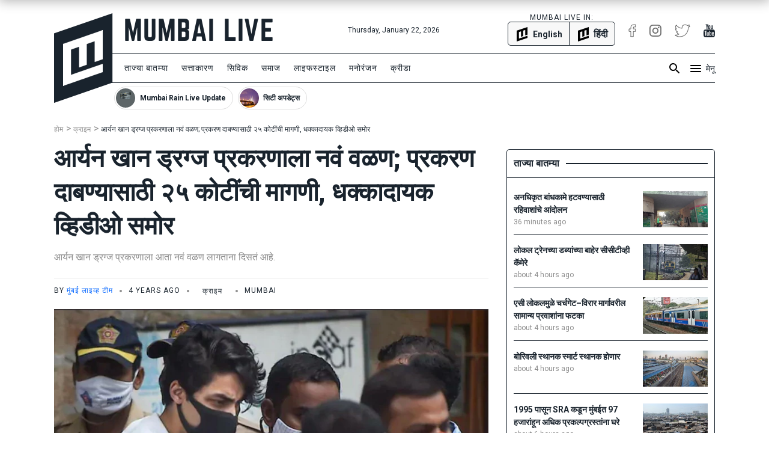

--- FILE ---
content_type: text/html; charset=utf-8
request_url: https://www.mumbailive.com/mr/crime/video-of-k-p-gosawi-body-guard-alleging-bribe-in-aryan-khan-drugs-case-69301
body_size: 23186
content:
<!DOCTYPE html><html xmlns="http://www.w3.org/1999/xhtml" xmlns:fb="http://www.facebook.com/2008/fbml" xml:lang="mr" lang="mr"><head><meta charset="utf-8"><meta name="dcterms.rightsHolder" content="MumbaiLive, Copyright (c) 2026"><meta http-equiv="X-UA-Compatible" content="IE=edge,chrome=IE8"><meta name="viewport" content="width=device-width, initial-scale=1"><meta name="dc.language" content="mr"><meta name="applanguage" content="mr"><meta name="csrf-token" content="Is206oXv-F5hlDnJgEqZ28bEznKpglyAZckQ"><meta name="robots" content="INDEX FOLLOW"><meta name="title" content="Video of k p gosawi body guard alleging bribe in aryan khan drugs case | आर्यन खान ड्रग्ज प्रकरणाला नवं वळण; प्रकरण दाबण्यासाठी २५ कोटींची मागणी, धक्कादायक व्हिडीओ समोर | Mumbai Live"><meta name="description" content="आर्यन खान ड्रग्ज प्रकरणाला आता नवं वळण लागताना दिसतं आहे. या प्रकरणी नवा धक्कादायक व्हिडीओ समोर आला असून, साक्षीदार के. पी. गोसावीचा सुरक्षा रक्षक प्रभाकर साईलचा हा व्हिडीओ आहे. त्यानं आर्यन खान प्रकरण दाबण्याचा प्रयत्न झाल्याचा आरोप केला आहे.शिवाय, यासाठी २५ कोटी रुपयांची डील झाली. त्यातील ८ कोटी र"><meta name="keywords" content="maharashtra,shah rukh khan,aryan khan"><meta name="news_keywords" content="maharashtra,shah rukh khan,aryan khan"><link rel="canonical" href="https://www.mumbailive.com/mr/crime/video-of-k-p-gosawi-body-guard-alleging-bribe-in-aryan-khan-drugs-case-69301"><link rel="alternate" href="android-app://com.mumbailive.android/https/www.mumbailive.com/mr/crime/video-of-k-p-gosawi-body-guard-alleging-bribe-in-aryan-khan-drugs-case-69301"><link rel="alternate" href="ios-app://1216360089/https/www.mumbailive.com/mr/crime/video-of-k-p-gosawi-body-guard-alleging-bribe-in-aryan-khan-drugs-case-69301"><meta property="fb:pages" content="963027840478621"><title>Video of k p gosawi body guard alleging bribe in aryan khan drugs case | आर्यन खान ड्रग्ज प्रकरणाला नवं वळण; प्रकरण दाबण्यासाठी २५ कोटींची मागणी, धक्कादायक व्हिडीओ समोर</title><!-- Open Graph data--><meta property="fb:app_id" content="311056009239411"><meta property="og:site_name" content="Mumbai Live"><meta property="fb:pages" content="256850034779440"><meta property="og:url" content="https://www.mumbailive.com/mr/crime/video-of-k-p-gosawi-body-guard-alleging-bribe-in-aryan-khan-drugs-case-69301"><meta property="og:title" content="आर्यन खान ड्रग्ज प्रकरणाला नवं वळण; प्रकरण दाबण्यासाठी २५ कोटींची मागणी, धक्कादायक व्हिडीओ समोर"><meta property="og:image" content="https://www.mumbailive.com/images/media/images/aryan_khan_1634703843173.jpg?bg=332e32&amp;crop=1200%2C668%2C0%2C-0.244718524850372&amp;fit=fill&amp;fitToScale=w%2C1368%2C768&amp;fm=webp&amp;h=606.3157894736842&amp;height=668&amp;w=1080&amp;width=1200"><meta property="og:description" content="आर्यन खान ड्रग्ज प्रकरणाला आता नवं वळण लागताना दिसतं आहे. या प्रकरणी नवा धक्कादायक व्हिडीओ समोर आला असून, साक्षीदार के. पी. गोसावीचा सुरक्षा रक्षक प्रभाकर साईलचा हा व्हिडीओ आहे. त्यानं आर्यन खान प्रकरण दाबण्याचा प्रयत्न झाल्याचा आरोप केला आहे.शिवाय, यासाठी २५ कोटी रुपयांची डील झाली. त्यातील ८ कोटी र"><meta property="og:type" content="article"><meta property="article:publisher" content="https://www.facebook.com/MumbaiLiveMarathi"><meta property="article:author" content="https://www.facebook.com/MumbaiLiveMarathi"><meta property="og:image:width" content="1080"><meta property="og:image:height" content="606"><meta property="article:tag" content="maharashtra"><meta property="article:tag" content="shah rukh khan"><meta property="article:tag" content="aryan khan"><!-- end--><!-- Twitter Card data--><meta name="twitter:card" content="summary"><meta name="twitter:site" content="@MumbaiLiveNews"><meta name="twitter:app:name:googleplay" content="Mumbai Live - Local News Guide"><meta name="twitter:app:id:googleplay" content="com.mumbailive.android"><meta name="twitter:app:url:googleplay" content="https://play.google.com/store/apps/details?id=com.mumbailive.android"><meta name="twitter:title" content="Video of k p gosawi body guard alleging bribe in aryan khan drugs case | आर्यन खान ड्रग्ज प्रकरणाला नवं वळण; प्रकरण दाबण्यासाठी २५ कोटींची मागणी, धक्कादायक व्हिडीओ समोर"><meta name="twitter:image" content="https://www.mumbailive.com/images/media/images/aryan_khan_1634703843173.jpg?bg=332e32&amp;crop=1200%2C668%2C0%2C-0.244718524850372&amp;fit=fill&amp;fitToScale=w%2C1368%2C768&amp;fm=webp&amp;h=606.3157894736842&amp;height=668&amp;w=1080&amp;width=1200"><meta name="twitter:description" content="आर्यन खान ड्रग्ज प्रकरणाला आता नवं वळण लागताना दिसतं आहे. या प्रकरणी नवा धक्कादायक व्हिडीओ समोर आला असून, साक्षीदार के. पी. गोसावीचा सुरक्षा रक्षक प्रभाकर साईलचा हा व्हिडीओ आहे. त्यानं आर्यन खान प्रकरण दाबण्याचा प्रयत्न झाल्याचा आरोप केला आहे.शिवाय, यासाठी २५ कोटी रुपयांची डील झाली. त्यातील ८ कोटी र"><meta name="twitter:url" content="https://www.mumbailive.com/mr/crime/video-of-k-p-gosawi-body-guard-alleging-bribe-in-aryan-khan-drugs-case-69301"><meta name="twitter:card" content="summary_large_image"><meta name="twitter:creator" content="@MumbaiLiveNews"><!-- end--><!-- Apple Meta data--><meta name="apple-mobile-web-app-capable" content="yes"><meta name="apple-mobile-web-app-status-bar-style" content="black"><meta name="apple-mobile-web-app-title" content="Mumbai Live"><!-- end--><link rel="apple-touch-icon-precomposed" sizes="57x57" href="/build/images/favicon/apple-touch-icon-57x57-063ec5df6c.png"><link rel="apple-touch-icon-precomposed" sizes="114x114" href="/build/images/favicon/apple-touch-icon-114x114-7d07924b48.png"><link rel="apple-touch-icon-precomposed" sizes="72x72" href="/build/images/favicon/apple-touch-icon-72x72-71c2279cb3.png"><link rel="apple-touch-icon-precomposed" sizes="144x144" href="/build/images/favicon/apple-touch-icon-144x144-c09f2d07eb.png"><link rel="apple-touch-icon-precomposed" sizes="60x60" href="/build/images/favicon/apple-touch-icon-60x60-50684e9f17.png"><link rel="apple-touch-icon-precomposed" sizes="120x120" href="/build/images/favicon/apple-touch-icon-120x120-c63d386549.png"><link rel="apple-touch-icon-precomposed" sizes="76x76" href="/build/images/favicon/apple-touch-icon-76x76-faabdbcf10.png"><link rel="apple-touch-icon-precomposed" sizes="152x152" href="/build/images/favicon/apple-touch-icon-152x152-4199f1bbcb.png"><link rel="icon" type="image/png" href="/build/images/favicon/favicon-196x196-95413f5c3b.png" sizes="196x196"><link rel="icon" type="image/png" href="/build/images/favicon/favicon-96x96-223e817e32.png" sizes="96x96"><link rel="icon" type="image/png" href="/build/images/favicon/favicon-32x32-2caa5a4b08.png" sizes="32x32"><link rel="icon" type="image/png" href="/build/images/favicon/favicon-16x16-d469aa263e.png" sizes="16x16"><link rel="icon" type="image/png" href="/build/images/favicon/favicon-128-3efe18daa6.png" sizes="128x128"><meta name="application-name" content="&amp;nbsp;"><meta name="msapplication-TileColor" content="#FFFFFF"><meta name="msapplication-TileImage" content="mstile-144x144.png"><meta name="msapplication-square70x70logo" content="mstile-70x70.png"><meta name="msapplication-square150x150logo" content="mstile-150x150.png"><meta name="msapplication-wide310x150logo" content="mstile-310x150.png"><meta name="msapplication-square310x310logo" content="mstile-310x310.png"><meta name="outreach_verification" content="qFqoIaVhzD2L0MoTqQoj"><link rel="dns-prefetch" href="https://www.google.com"><link rel="dns-prefetch" href="https://apis.google.com"><link rel="dns-prefetch" href="https://ajax.googleapis.com"><link rel="dns-prefetch" href="https://pagead2.googlesyndication.com"><link rel="dns-prefetch" href="https://www.googletagservices.com"><link rel="dns-prefetch" href="https://googleads.g.doubleclick.net"><link rel="dns-prefetch" href="https://gstatic.com"><link rel="dns-prefetch" href="https://fonts.gstatic.com"><link rel="dns-prefetch" href="https://ssl.gstatic.com"><link rel="dns-prefetch" href="https://www.google-analytics.com"><link rel="dns-prefetch" href="https://www.youtube.com"><link rel="dns-prefetch" href="https://img.youtube.com"><link rel="dns-prefetch" href="https://connect.facebook.net"><link rel="dns-prefetch" href="https://platform.twitter.com"><link rel="dns-prefetch" href="https://jsc.mgid.com"><link rel="alternate" href="https://www.mumbailive.com/mr/crime/video-of-k-p-gosawi-body-guard-alleging-bribe-in-aryan-khan-drugs-case-69301" hreflang="mr"><link rel="amphtml" href="https://www.mumbailive.com/amp/mr/crime/video-of-k-p-gosawi-body-guard-alleging-bribe-in-aryan-khan-drugs-case-69301"><style>*,::after,::before{box-sizing:border-box}html{font-family:sans-serif;line-height:1.15;-webkit-text-size-adjust:100%;-ms-text-size-adjust:100%;-ms-overflow-style:scrollbar}@-ms-viewport{width:device-width}header{display:block}body{margin:0;font-family:-apple-system,BlinkMacSystemFont,"Segoe UI",Roboto,"Helvetica Neue",Arial,sans-serif,"Apple Color Emoji","Segoe UI Emoji","Segoe UI Symbol";font-size:1rem;font-weight:400;line-height:1.5;color:#212529;text-align:left;background-color:#fff}hr{box-sizing:content-box;height:0;overflow:visible}h1{margin-top:0;margin-bottom:.5rem}p{margin-top:0;margin-bottom:1rem}ol,ul{margin-top:0;margin-bottom:1rem}ul ul{margin-bottom:0}strong{font-weight:bolder}a{color:#0064ff;text-decoration:none;background-color:transparent;-webkit-text-decoration-skip:objects}a:not([href]):not([tabindex]){color:inherit;text-decoration:none}img{vertical-align:middle;border-style:none}svg:not(:root){overflow:hidden}input{margin:0;font-family:inherit;font-size:inherit;line-height:inherit}input{overflow:visible}::-webkit-file-upload-button{font:inherit;-webkit-appearance:button}h1{margin-bottom:.5rem;font-family:inherit;font-weight:500;line-height:1.2;color:inherit}h1{font-size:2.5rem}hr{margin-top:1rem;margin-bottom:1rem;border:0;border-top:1px solid rgba(0,0,0,.1)}.list-unstyled{padding-left:0;list-style:none}.container{width:100%;padding-right:15px;padding-left:15px;margin-right:auto;margin-left:auto}@media (min-width:576px){.container{max-width:540px}}@media (min-width:768px){.container{max-width:720px}}.container-fluid{width:100%;padding-right:15px;padding-left:15px;margin-right:auto;margin-left:auto}.row{display:flex;flex-wrap:wrap;margin-right:-15px;margin-left:-15px}.col-4,.col-8,.col-md-10,.col-md-2,.col-md-4,.col-md-8{position:relative;width:100%;min-height:1px;padding-right:15px;padding-left:15px}.col-4{flex:0 0 33.33333%;max-width:33.33333%}.col-8{flex:0 0 66.66667%;max-width:66.66667%}@media (min-width:768px){.col-md-2{flex:0 0 16.66667%;max-width:16.66667%}.col-md-4{flex:0 0 33.33333%;max-width:33.33333%}.col-md-8{flex:0 0 66.66667%;max-width:66.66667%}.col-md-10{flex:0 0 83.33333%;max-width:83.33333%}}.collapse{display:none}.alert{position:relative;padding:.75rem 1.25rem;margin-bottom:1rem;border:1px solid transparent;border-radius:5px}.alert-heading{color:inherit}.alert-link{font-weight:700}.alert-dismissible{padding-right:4rem}.alert-dismissible .close{position:absolute;top:0;right:0;padding:.75rem 1.25rem;color:inherit}.alert-primary{color:#003485;background-color:#cce0ff;border-color:#b8d4ff}.alert-primary hr{border-top-color:#9fc5ff}.alert-primary .alert-link{color:#002052}.alert-secondary{color:#383d41;background-color:#e2e3e5;border-color:#d6d8db}.alert-secondary hr{border-top-color:#c8cbcf}.alert-secondary .alert-link{color:#202326}.alert-success{color:#155724;background-color:#d4edda;border-color:#c3e6cb}.alert-success hr{border-top-color:#b1dfbb}.alert-success .alert-link{color:#0b2e13}.alert-info{color:#0c5460;background-color:#d1ecf1;border-color:#bee5eb}.alert-info hr{border-top-color:#abdde5}.alert-info .alert-link{color:#062c33}.alert-warning{color:#856404;background-color:#fff3cd;border-color:#ffeeba}.alert-warning hr{border-top-color:#ffe8a1}.alert-warning .alert-link{color:#533f03}.alert-danger{color:#840016;background-color:#ffccd4;border-color:#ffb8c3}.alert-danger hr{border-top-color:#ff9fad}.alert-danger .alert-link{color:#51000e}.alert-light{color:#818182;background-color:#fefefe;border-color:#fdfdfe}.alert-light hr{border-top-color:#ececf6}.alert-light .alert-link{color:#686868}.alert-dark{color:#1b1e21;background-color:#d6d8d9;border-color:#c6c8ca}.alert-dark hr{border-top-color:#b9bbbe}.alert-dark .alert-link{color:#040505}.bg-white{background:#fff!important}.border{border:1px solid #dee2e6!important}.border-top{border-top:1px solid #dee2e6!important}.border-right{border-right:1px solid #dee2e6!important}.border-bottom{border-bottom:1px solid #dee2e6!important}.border-0{border:0!important}.border-top-0{border-top:0!important}.border-right-0{border-right:0!important}.border-bottom-0{border-bottom:0!important}.border-left-0{border-left:0!important}.rounded{border-radius:5px!important}.rounded-right{border-top-right-radius:5px!important;border-bottom-right-radius:5px!important}.rounded-left{border-top-left-radius:5px!important;border-bottom-left-radius:5px!important}.rounded-circle{border-radius:50%!important}.clearfix::after{display:block;clear:both;content:""}.d-none{display:none!important}.d-inline-block{display:inline-block!important}.d-block{display:block!important}.d-flex{display:flex!important}.flex-column{flex-direction:column!important}.justify-content-end{justify-content:flex-end!important}.justify-content-center{justify-content:center!important}.align-items-center{align-items:center!important}.float-left{float:left!important}.float-right{float:right!important}.position-relative{position:relative!important}.position-absolute{position:absolute!important}.position-fixed{position:fixed!important}.w-100{width:100%!important}.h-100{height:100%!important}.mw-100{max-width:100%!important}.mh-100{max-height:100%!important}.text-truncate{overflow:hidden;text-overflow:ellipsis;white-space:nowrap}.text-left{text-align:left!important}.text-right{text-align:right!important}.text-center{text-align:center!important}.text-uppercase{text-transform:uppercase!important}.text-capitalize{text-transform:capitalize!important}html{font-size:16px;min-height:100%}body{min-height:100%;font-size:16px;line-height:1.5;letter-spacing:0;color:#19232d;font-family:Roboto,sans-serif;-webkit-font-smoothing:antialiased;-moz-osx-font-smoothing:grayscale}.ml-font-teko{font-family:Roboto,sans-serif}.ml-font-bold{font-weight:700}.ml-font-black{font-weight:900}.ml-font-size-xs{font-size:12px}.ml-font-size-sm{font-size:14px}.ml-font-size-lg{font-size:18px}.ml-font-size-xl{font-size:22px}.ml-font-size-xxl{font-size:24px}.ml-card-box-shadow{box-shadow:0 2px 4px rgba(0,0,0,.4)}.top-0{top:0}.top-50{top:50%;-moz-transform:translateY(-50%);-o-transforma:translateY(-50%);-webkit-transform:translateY(-50%);transform:translateY(-50%)}.bottom-0{bottom:0}.left-0{left:0}.right-0{right:0}.ml-section-header hr{border-top-color:#19232d}.nowrap{white-space:nowrap}.pre-wrap{white-space:pre-wrap}img{max-width:100%;max-height:100%}hr.app-black{border-top:1px solid #19232d}.image-container{position:relative;height:0;overflow:hidden;padding-bottom:100%;background:#e9e9e9}.image-container.news{padding-bottom:56%}.image-container.facebook-img:not(.news){padding-bottom:75%}.image-container img{width:100%}.image-container img:not(.icon){position:absolute;top:0;left:0}.letter-space-1{letter-spacing:1px}.flex-1{flex:1}.push--top{margin-top:22px!important}.push--right{margin-right:22px!important}.push--bottom{margin-bottom:22px!important}.push--left{margin-left:22px!important}.push--ends{margin-top:22px!important;margin-bottom:22px!important}.push-half--right{margin-right:11px!important}.push-half--bottom{margin-bottom:11px!important}.push-half--left{margin-left:11px!important}.push-half--sides{margin-right:11px!important;margin-left:11px!important}.push-quarter--right{margin-right:5.5px!important}.flush{margin:0!important}.flush--top{margin-top:0!important}.flush--bottom{margin-bottom:0!important}.soft--top{padding-top:22px!important}.soft--right{padding-right:22px!important}.soft--ends{padding-top:22px!important;padding-bottom:22px!important}.soft--sides{padding-right:22px!important;padding-left:22px!important}.soft-half{padding:11px!important}.soft-half--right{padding-right:11px!important}.soft-half--bottom{padding-bottom:11px!important}.soft-half--left{padding-left:11px!important}.soft-half--ends{padding-top:11px!important;padding-bottom:11px!important}.soft-half--sides{padding-right:11px!important;padding-left:11px!important}.soft-quarter--bottom{padding-bottom:5.5px!important}.soft-quarter--left{padding-left:5.5px!important}.soft-quarter--ends{padding-top:5.5px!important;padding-bottom:5.5px!important}.hard{padding:0!important}.hard--left{padding-left:0!important}.overflow-hidden{overflow:hidden}.overflow-y-scroll{overflow-y:scroll}.overflow-x-scroll{overflow-x:scroll}.color-white{color:#fff!important}.color-grey{color:#8d8d8d!important}.color-app-black{color:#19232d!important}.color-blue{color:#0064ff!important}.bg-app-black{background-color:#19232d}.bg-grey{background-color:#8d8d8d}.bg-light-grey{background-color:#e9e9e9}.bg-lighter-grey{background-color:#f8f8f8}.border-app{border-color:#19232d!important}.no-decoration{text-decoration:none}.outline-none{outline:0}#ml-body-overlay{background:rgba(0,0,0,.6);position:fixed;left:0;height:100%;width:100%;z-index:4;visibility:hidden;opacity:0}.multiline-ellipsis-3{white-space:initial;display:block;overflow:hidden;line-height:1.5;max-height:4.5em}.v-align-middle{vertical-align:middle}.v-align-contents:before{content:"";height:100%;display:inline-block;vertical-align:middle}.v-align-contents>*{vertical-align:middle;display:inline-block}.normal-lh{line-height:normal}.dot{display:inline-block;width:4px;height:4px;border-radius:50%;vertical-align:middle;margin:0 8px}.ml-by-line{font-size:12px;color:#8d8d8d}.ml-play-video-icon{position:absolute;width:100%;height:100%;top:0;text-align:center}.ml-play-video-icon img{border-radius:50%}.ml-play-video-icon.sm img{width:32px}.brdcrmb--l__i{padding-right:5px;display:inline-block}.brdcrmb--l__i[data-breadcrumb]:before{content:attr(data-breadcrumb) " "}#ml-aside-nav{z-index:4;right:-100%}#ml-aside-nav .super-category{background:0 0}#ml-aside-nav .super-category .up{display:inline-block}#ml-aside-nav .super-category .down{display:none}#ml-aside-nav .super-category.collapsed{background:#19232d;color:#fff}#ml-aside-nav .super-category.collapsed .up{display:none}#ml-aside-nav .super-category.collapsed .down{display:inline-block}#ml-aside-nav .super-category.collapsed .down.active{display:none}#language-switch{height:40px;line-height:38px}.caption{color:#8d8d8d;font-style:italic}iframe{max-width:100%}.facebook-img{background-position:center;background-size:100% auto;background-repeat:no-repeat}#audio-player .loader{display:none;background:rgba(0,0,0,.4);z-index:2}.hide-scrollbar{-ms-overflow-style:none}.hide-scrollbar::-webkit-scrollbar{display:none}.horizontal-scroll .nav-btn{outline:0;background:#fff;height:40px;width:40px;top:50%;margin-top:-20px}.horizontal-scroll .nav-btn.left{left:-10px}.horizontal-scroll .nav-btn.right{right:-10px}.horizontal-scroll .nav-btn[disabled]{opacity:.3}.horizontal-scroll .nav-btn.transparent[disabled]{display:none}.horizontal-scroll .nav-btn.transparent.left{top:0;left:-7px;background:linear-gradient(90deg,#fff 10%,rgba(255,255,255,0))}.horizontal-scroll .nav-btn.transparent.right{top:0;right:-7px;background:linear-gradient(270deg,#fff 10%,rgba(255,255,255,0))}.webkit-smooth-scroll{-webkit-overflow-scrolling:touch}.lazy-img-icon img{width:50%}.read-more .more-text{display:none}.read-more.active .more-text{display:inline}.read-more.active .more{display:none}.ml-icons{display:inline-block;width:24px;height:24px;background-image:url(/static/images/sprites/default_24dp_sprites.png)}.ml-icons.active{background-image:url(/static/images/sprites/active_24dp_sprites.png)}.ml-icons.white{background-image:url(/static/images/sprites/white_24dp_sprites.png)}.ml-icons.search{background-position:0 -25px}.ml-icons.menu{background-position:0 0}.ml-icons.times{background-position:0 -150px}.ml-icons.chevron_left{background-position:0 -200px}.ml-icons.chevron_right{background-position:0 -175px}.ml-icons.arrow_forward{background-position:0 -275px}.ml-icons.arrow_back{background-position:0 -300px}.ml-icons.chevron_down{background-position:0 -325px}.ml-icons.chevron_up{background-position:0 -350px}h1{line-height:1.4}.container{max-width:1130px}#ml-header{height:150px;background:#fff}#ml-header #ml-logo{width:365px}#ml-top-nav{height:56px;line-height:56px}#ml-top-nav ul{color:#19232d}#ml-nav{top:66px;height:50px;line-height:48px;width:100%;padding-left:95px}#ml-nav #main-nav li a{color:#19232d}#alt-header{z-index:3;height:50px;top:-50px;box-shadow:0 0 20px 2px rgba(0,0,0,.3)}#ml-page-content{margin-top:30px}.ml-section-header hr{border-top:2px solid #19232d}#ml-aside-nav{max-width:350px}#ml-search-form{top:150px;opacity:0;z-index:-1}.ml-play-video-icon img{max-width:80px;width:25%}.ml-play-video-icon img:hover{background:rgba(20,22,26,.7)}#nav-blocks-cnt{height:38px;overflow-y:hidden;padding-left:100px;bottom:-10px}#nav-blocks-cnt .nav-btn{width:120px;height:38px;top:0}#nav-blocks-cnt .nav-btn[disabled]{display:none}#nav-blocks-cnt .nav-btn.left{background:linear-gradient(90deg,#fff 10%,rgba(255,255,255,0))}#nav-blocks-cnt .nav-btn.right{right:-7px;background:linear-gradient(270deg,#fff 10%,rgba(255,255,255,0))}#nav-blocks-cnt .nav-block{border-radius:20px;margin-right:8px;overflow:hidden;border:1px solid #ddd}#nav-blocks-cnt .nav-block:last-child{margin-right:0}#nav-blocks-cnt .nav-block .body{white-space:initial;line-height:12px}#nav-blocks-cnt .nav-block .body .title{font-size:12px;line-height:14px}#nav-blocks-cnt .nav-block .body .img{margin:2px;width:32px;height:32px;background-color:#ddd;background-position:bottom;background-size:cover;border-radius:50%}#admin-control{z-index:3}.ml-google-ad.skyscraper{position:fixed;top:55px;margin-left:565px;left:50%;width:160px;height:600px}.ml-google-ad .body.square{min-height:280px}.ml-google-ad .body.horizontal{min-height:90px}.ml-google-ad ins{display:block}.ml-google-ad ins[data-adsbygoogle-status]{min-height:auto}.ml-story-headline{font-size:42px;line-height:1.3em}*,::after,::before{box-sizing:border-box}html{font-family:sans-serif;line-height:1.15;-webkit-text-size-adjust:100%;-ms-text-size-adjust:100%;-ms-overflow-style:scrollbar}@-ms-viewport{width:device-width}header{display:block}body{margin:0;font-family:-apple-system,BlinkMacSystemFont,"Segoe UI",Roboto,"Helvetica Neue",Arial,sans-serif,"Apple Color Emoji","Segoe UI Emoji","Segoe UI Symbol";font-size:1rem;font-weight:400;line-height:1.5;color:#212529;text-align:left;background-color:#fff}hr{box-sizing:content-box;height:0;overflow:visible}h1{margin-top:0;margin-bottom:.5rem}p{margin-top:0;margin-bottom:1rem}ol,ul{margin-top:0;margin-bottom:1rem}ul ul{margin-bottom:0}strong{font-weight:bolder}a{color:#0064ff;text-decoration:none;background-color:transparent;-webkit-text-decoration-skip:objects}a:not([href]):not([tabindex]){color:inherit;text-decoration:none}img{vertical-align:middle;border-style:none}svg:not(:root){overflow:hidden}input{margin:0;font-family:inherit;font-size:inherit;line-height:inherit}input{overflow:visible}::-webkit-file-upload-button{font:inherit;-webkit-appearance:button}h1{margin-bottom:.5rem;font-family:inherit;font-weight:500;line-height:1.2;color:inherit}h1{font-size:2.5rem}hr{margin-top:1rem;margin-bottom:1rem;border:0;border-top:1px solid rgba(0,0,0,.1)}.list-unstyled{padding-left:0;list-style:none}.container{width:100%;padding-right:15px;padding-left:15px;margin-right:auto;margin-left:auto}@media (min-width:576px){.container{max-width:540px}}@media (min-width:768px){.container{max-width:720px}}.container-fluid{width:100%;padding-right:15px;padding-left:15px;margin-right:auto;margin-left:auto}.row{display:flex;flex-wrap:wrap;margin-right:-15px;margin-left:-15px}.col-4,.col-8,.col-md-10,.col-md-2,.col-md-4,.col-md-8{position:relative;width:100%;min-height:1px;padding-right:15px;padding-left:15px}.col-4{flex:0 0 33.33333%;max-width:33.33333%}.col-8{flex:0 0 66.66667%;max-width:66.66667%}@media (min-width:768px){.col-md-2{flex:0 0 16.66667%;max-width:16.66667%}.col-md-4{flex:0 0 33.33333%;max-width:33.33333%}.col-md-8{flex:0 0 66.66667%;max-width:66.66667%}.col-md-10{flex:0 0 83.33333%;max-width:83.33333%}}.collapse{display:none}.alert{position:relative;padding:.75rem 1.25rem;margin-bottom:1rem;border:1px solid transparent;border-radius:5px}.alert-heading{color:inherit}.alert-link{font-weight:700}.alert-dismissible{padding-right:4rem}.alert-dismissible .close{position:absolute;top:0;right:0;padding:.75rem 1.25rem;color:inherit}.alert-primary{color:#003485;background-color:#cce0ff;border-color:#b8d4ff}.alert-primary hr{border-top-color:#9fc5ff}.alert-primary .alert-link{color:#002052}.alert-secondary{color:#383d41;background-color:#e2e3e5;border-color:#d6d8db}.alert-secondary hr{border-top-color:#c8cbcf}.alert-secondary .alert-link{color:#202326}.alert-success{color:#155724;background-color:#d4edda;border-color:#c3e6cb}.alert-success hr{border-top-color:#b1dfbb}.alert-success .alert-link{color:#0b2e13}.alert-info{color:#0c5460;background-color:#d1ecf1;border-color:#bee5eb}.alert-info hr{border-top-color:#abdde5}.alert-info .alert-link{color:#062c33}.alert-warning{color:#856404;background-color:#fff3cd;border-color:#ffeeba}.alert-warning hr{border-top-color:#ffe8a1}.alert-warning .alert-link{color:#533f03}.alert-danger{color:#840016;background-color:#ffccd4;border-color:#ffb8c3}.alert-danger hr{border-top-color:#ff9fad}.alert-danger .alert-link{color:#51000e}.alert-light{color:#818182;background-color:#fefefe;border-color:#fdfdfe}.alert-light hr{border-top-color:#ececf6}.alert-light .alert-link{color:#686868}.alert-dark{color:#1b1e21;background-color:#d6d8d9;border-color:#c6c8ca}.alert-dark hr{border-top-color:#b9bbbe}.alert-dark .alert-link{color:#040505}.bg-white{background:#fff!important}.border{border:1px solid #dee2e6!important}.border-top{border-top:1px solid #dee2e6!important}.border-right{border-right:1px solid #dee2e6!important}.border-bottom{border-bottom:1px solid #dee2e6!important}.border-0{border:0!important}.border-top-0{border-top:0!important}.border-right-0{border-right:0!important}.border-bottom-0{border-bottom:0!important}.border-left-0{border-left:0!important}.rounded{border-radius:5px!important}.rounded-right{border-top-right-radius:5px!important;border-bottom-right-radius:5px!important}.rounded-left{border-top-left-radius:5px!important;border-bottom-left-radius:5px!important}.rounded-circle{border-radius:50%!important}.clearfix::after{display:block;clear:both;content:""}.d-none{display:none!important}.d-inline-block{display:inline-block!important}.d-block{display:block!important}.d-flex{display:flex!important}.flex-column{flex-direction:column!important}.justify-content-end{justify-content:flex-end!important}.justify-content-center{justify-content:center!important}.align-items-center{align-items:center!important}.float-left{float:left!important}.float-right{float:right!important}.position-relative{position:relative!important}.position-absolute{position:absolute!important}.position-fixed{position:fixed!important}.w-100{width:100%!important}.h-100{height:100%!important}.mw-100{max-width:100%!important}.mh-100{max-height:100%!important}.text-truncate{overflow:hidden;text-overflow:ellipsis;white-space:nowrap}.text-left{text-align:left!important}.text-right{text-align:right!important}.text-center{text-align:center!important}.text-uppercase{text-transform:uppercase!important}.text-capitalize{text-transform:capitalize!important}html{font-size:16px;min-height:100%}body{min-height:100%;font-size:16px;line-height:1.5;letter-spacing:0;color:#19232d;font-family:Roboto,sans-serif;-webkit-font-smoothing:antialiased;-moz-osx-font-smoothing:grayscale}.ml-font-teko{font-family:Roboto,sans-serif}.ml-font-bold{font-weight:700}.ml-font-black{font-weight:900}.ml-font-size-xs{font-size:12px}.ml-font-size-sm{font-size:14px}.ml-font-size-lg{font-size:18px}.ml-font-size-xl{font-size:22px}.ml-font-size-xxl{font-size:24px}.ml-card-box-shadow{box-shadow:0 2px 4px rgba(0,0,0,.4)}.top-0{top:0}.top-50{top:50%;-moz-transform:translateY(-50%);-o-transforma:translateY(-50%);-webkit-transform:translateY(-50%);transform:translateY(-50%)}.bottom-0{bottom:0}.left-0{left:0}.right-0{right:0}.ml-section-header hr{border-top-color:#19232d}.nowrap{white-space:nowrap}.pre-wrap{white-space:pre-wrap}img{max-width:100%;max-height:100%}hr.app-black{border-top:1px solid #19232d}.image-container{position:relative;height:0;overflow:hidden;padding-bottom:100%;background:#e9e9e9}.image-container.news{padding-bottom:56%}.image-container.facebook-img:not(.news){padding-bottom:75%}.image-container img{width:100%}.image-container img:not(.icon){position:absolute;top:0;left:0}.letter-space-1{letter-spacing:1px}.flex-1{flex:1}.push--top{margin-top:22px!important}.push--right{margin-right:22px!important}.push--bottom{margin-bottom:22px!important}.push--left{margin-left:22px!important}.push--ends{margin-top:22px!important;margin-bottom:22px!important}.push-half--right{margin-right:11px!important}.push-half--bottom{margin-bottom:11px!important}.push-half--left{margin-left:11px!important}.push-half--sides{margin-right:11px!important;margin-left:11px!important}.push-quarter--right{margin-right:5.5px!important}.flush{margin:0!important}.flush--top{margin-top:0!important}.flush--bottom{margin-bottom:0!important}.soft--top{padding-top:22px!important}.soft--right{padding-right:22px!important}.soft--ends{padding-top:22px!important;padding-bottom:22px!important}.soft--sides{padding-right:22px!important;padding-left:22px!important}.soft-half{padding:11px!important}.soft-half--right{padding-right:11px!important}.soft-half--bottom{padding-bottom:11px!important}.soft-half--left{padding-left:11px!important}.soft-half--ends{padding-top:11px!important;padding-bottom:11px!important}.soft-half--sides{padding-right:11px!important;padding-left:11px!important}.soft-quarter--bottom{padding-bottom:5.5px!important}.soft-quarter--left{padding-left:5.5px!important}.soft-quarter--ends{padding-top:5.5px!important;padding-bottom:5.5px!important}.hard{padding:0!important}.hard--left{padding-left:0!important}.overflow-hidden{overflow:hidden}.overflow-y-scroll{overflow-y:scroll}.overflow-x-scroll{overflow-x:scroll}.color-white{color:#fff!important}.color-grey{color:#8d8d8d!important}.color-app-black{color:#19232d!important}.color-blue{color:#0064ff!important}.bg-app-black{background-color:#19232d}.bg-grey{background-color:#8d8d8d}.bg-light-grey{background-color:#e9e9e9}.bg-lighter-grey{background-color:#f8f8f8}.border-app{border-color:#19232d!important}.no-decoration{text-decoration:none}.outline-none{outline:0}#ml-body-overlay{background:rgba(0,0,0,.6);position:fixed;left:0;height:100%;width:100%;z-index:4;visibility:hidden;opacity:0}.multiline-ellipsis-3{white-space:initial;display:block;overflow:hidden;line-height:1.5;max-height:4.5em}.v-align-middle{vertical-align:middle}.v-align-contents:before{content:"";height:100%;display:inline-block;vertical-align:middle}.v-align-contents>*{vertical-align:middle;display:inline-block}.normal-lh{line-height:normal}.dot{display:inline-block;width:4px;height:4px;border-radius:50%;vertical-align:middle;margin:0 8px}.ml-by-line{font-size:12px;color:#8d8d8d}.ml-play-video-icon{position:absolute;width:100%;height:100%;top:0;text-align:center}.ml-play-video-icon img{border-radius:50%}.ml-play-video-icon.sm img{width:32px}.brdcrmb--l__i{padding-right:5px;display:inline-block}.brdcrmb--l__i[data-breadcrumb]:before{content:attr(data-breadcrumb) " "}#ml-aside-nav{z-index:4;right:-100%}#ml-aside-nav .super-category{background:0 0}#ml-aside-nav .super-category .up{display:inline-block}#ml-aside-nav .super-category .down{display:none}#ml-aside-nav .super-category.collapsed{background:#19232d;color:#fff}#ml-aside-nav .super-category.collapsed .up{display:none}#ml-aside-nav .super-category.collapsed .down{display:inline-block}#ml-aside-nav .super-category.collapsed .down.active{display:none}#language-switch{height:40px;line-height:38px}.caption{color:#8d8d8d;font-style:italic}iframe{max-width:100%}.facebook-img{background-position:center;background-size:100% auto;background-repeat:no-repeat}#audio-player .loader{display:none;background:rgba(0,0,0,.4);z-index:2}.hide-scrollbar{-ms-overflow-style:none}.hide-scrollbar::-webkit-scrollbar{display:none}.horizontal-scroll .nav-btn{outline:0;background:#fff;height:40px;width:40px;top:50%;margin-top:-20px}.horizontal-scroll .nav-btn.left{left:-10px}.horizontal-scroll .nav-btn.right{right:-10px}.horizontal-scroll .nav-btn[disabled]{opacity:.3}.horizontal-scroll .nav-btn.transparent[disabled]{display:none}.horizontal-scroll .nav-btn.transparent.left{top:0;left:-7px;background:linear-gradient(90deg,#fff 10%,rgba(255,255,255,0))}.horizontal-scroll .nav-btn.transparent.right{top:0;right:-7px;background:linear-gradient(270deg,#fff 10%,rgba(255,255,255,0))}.webkit-smooth-scroll{-webkit-overflow-scrolling:touch}.lazy-img-icon img{width:50%}.read-more .more-text{display:none}.read-more.active .more-text{display:inline}.read-more.active .more{display:none}.ml-icons{display:inline-block;width:24px;height:24px;background-image:url(/static/images/sprites/default_24dp_sprites.png)}.ml-icons.active{background-image:url(/static/images/sprites/active_24dp_sprites.png)}.ml-icons.white{background-image:url(/static/images/sprites/white_24dp_sprites.png)}.ml-icons.search{background-position:0 -25px}.ml-icons.menu{background-position:0 0}.ml-icons.times{background-position:0 -150px}.ml-icons.chevron_left{background-position:0 -200px}.ml-icons.chevron_right{background-position:0 -175px}.ml-icons.arrow_forward{background-position:0 -275px}.ml-icons.arrow_back{background-position:0 -300px}.ml-icons.chevron_down{background-position:0 -325px}.ml-icons.chevron_up{background-position:0 -350px}h1{line-height:1.4}.container{max-width:1130px}#ml-header{height:150px;background:#fff}#ml-header #ml-logo{width:365px}#ml-top-nav{height:56px;line-height:56px}#ml-top-nav ul{color:#19232d}#ml-nav{top:66px;height:50px;line-height:48px;width:100%;padding-left:95px}#ml-nav #main-nav li a{color:#19232d}#alt-header{z-index:3;height:50px;top:-50px;box-shadow:0 0 20px 2px rgba(0,0,0,.3)}#ml-page-content{margin-top:30px}.ml-section-header hr{border-top:2px solid #19232d}#ml-aside-nav{max-width:350px}#ml-search-form{top:150px;opacity:0;z-index:-1}.ml-play-video-icon img{max-width:80px;width:25%}.ml-play-video-icon img:hover{background:rgba(20,22,26,.7)}#nav-blocks-cnt{height:38px;overflow-y:hidden;padding-left:100px;bottom:-10px}#nav-blocks-cnt .nav-btn{width:120px;height:38px;top:0}#nav-blocks-cnt .nav-btn[disabled]{display:none}#nav-blocks-cnt .nav-btn.left{background:linear-gradient(90deg,#fff 10%,rgba(255,255,255,0))}#nav-blocks-cnt .nav-btn.right{right:-7px;background:linear-gradient(270deg,#fff 10%,rgba(255,255,255,0))}#nav-blocks-cnt .nav-block{border-radius:20px;margin-right:8px;overflow:hidden;border:1px solid #ddd}#nav-blocks-cnt .nav-block:last-child{margin-right:0}#nav-blocks-cnt .nav-block .body{white-space:initial;line-height:12px}#nav-blocks-cnt .nav-block .body .title{font-size:12px;line-height:14px}#nav-blocks-cnt .nav-block .body .img{margin:2px;width:32px;height:32px;background-color:#ddd;background-position:bottom;background-size:cover;border-radius:50%}#admin-control{z-index:3}.ml-google-ad.skyscraper{position:fixed;top:55px;margin-left:565px;left:50%;width:160px;height:600px}.ml-google-ad .body.square{min-height:280px}.ml-google-ad .body.horizontal{min-height:90px}.ml-google-ad ins{display:block}.ml-google-ad ins[data-adsbygoogle-status]{min-height:auto}.ml-story-headline{font-size:42px;line-height:1.3em}</style><script type="text/javascript">if (/AppContainer/i.test(window.navigator.userAgent)) {
  paytmMini = true;
  var css = '.hide-paytm-mini { display: none !important;} .d-block.hide-paytm-mini { display: none !important; } .d-inline-block.hide-paytm-mini { display: none !important; } .d-inline.hide-paytm-mini { display: none !important; } .d-flex.hide-paytm-mini { display: none !important; }',
  head = document.head,
  style = document.createElement('style');

  head.appendChild(style);

  style.type = 'text/css';
  if (style.styleSheet){
    // This is required for IE8 and below.
    style.styleSheet.cssText = css;
  } else {
    style.appendChild(document.createTextNode(css));
  }
}
</script><link rel="preload" href="/build/images/lazy-img-041999fc71.png" as="image"><link rel="preload" href="https://fonts.googleapis.com/css2?family=Roboto:ital,wght@0,400;0,700;0,900;1,400;1,700;1,900&amp;display=fallback" as="style"><link href="https://fonts.googleapis.com/css2?family=Roboto:ital,wght@0,400;0,700;0,900;1,400;1,700;1,900&amp;display=fallback" rel="stylesheet"><link rel="preload" href="/build/css/app_desktop-45ae289572.css" as="style"><link rel="stylesheet" href="/build/css/app_desktop.min-412d5be900.css" media="none" onload="this.media='all'"><style>.ml-story-desc p:first-of-type {
  display: inline;
}
</style><!--if lt IE 9script(src='https://oss.maxcdn.com/html5shiv/3.7.2/html5shiv.min.js')
script(src='https://oss.maxcdn.com/respond/1.4.2/respond.min.js')
--><script type="text/javascript">var online = function() {
  document.body.dataset.load_more = 1;
}
var offline = function() {
  document.body.dataset.load_more = 0;
}
</script><script type="application/ld+json"></script><script type="application/ld+json">{"@context":"http://schema.org","@type":"NewsArticle","mainEntityOfPage":{"@type":"WebPage","@id":"https://www.mumbailive.com/mr/crime/video-of-k-p-gosawi-body-guard-alleging-bribe-in-aryan-khan-drugs-case-69301"},"headline":"आर्यन खान ड्रग्ज प्रकरणाला नवं वळण; प्रकरण दाबण्यासाठी २५ कोटींची मागणी, धक्कादायक व्हिडीओ समोर","image":{"@type":"ImageObject","url":"https://www.mumbailive.com/images/media/images/aryan_khan_1634703843173.jpg?bg=332e32&crop=1200%2C668%2C0%2C-0.244718524850372&fit=fill&fitToScale=w%2C1368%2C768&fm=webp&h=768&height=668&w=1368&width=1200","height":768,"width":1368},"datePublished":"2021-10-25T04:41:11.222Z","dateModified":"2021-10-25T04:41:11.495Z","author":{"@type":"Person"},"publisher":{"@type":"Organization","name":"Mumbai Live","logo":{"@type":"ImageObject","url":"https://www.mumbailive.com/build/images/logo/logo_dark_big-9bf4617817.png","width":512,"height":90}},"description":"आर्यन खान ड्रग्ज प्रकरणाला आता नवं वळण लागताना दिसतं आहे या प्रकरणी नवा धक्कादायक व्हिडीओ समोर आला असून साक्षीदार के पी गोसावीचा सुरक्षा रक्षक प्रभाकर साईलचा हा व्हिडीओ आहे त्यानं आर्यन खान प्रकरण दाबण्याचा प्रयत्न झाल्याचा आरोप केला आहे शिवाय यासाठी २५ कोटी रुपयांची डील झाली त्यातील ८ कोटी रुपये एनसीबीचे विभागीय प्रमुख समीर वानखेडे यांना मिळणार असल्याचाही दावा प्रभाकर"}</script><script type="text/javascript">// Media.net
window._mNHandle = window._mNHandle || {};
window._mNHandle.queue = window._mNHandle.queue || [];
medianet_versionId = "3121199";
//- GOOGLE NEWS INITIATIVE
//- (function(){var _AS_GAID_PROPERTY="UA-81301739-1";var _asCheckForTrackers=setInterval(function(){var _asTrackerLoaded=window.ga;if(_asTrackerLoaded){clearInterval(_asCheckForTrackers);_asInitiateVideoTracking()}},200);setTimeout(function(){clearInterval(_asCheckForTrackers)},1E4);var _asInitiateVideoTracking=function(){var _asSendHit=function(){var _asDestintationProperty=_AS_GAID_PROPERTY;var _asTrackerName=null;ga(function(){var _asTrackerNameSet=false;var _asTrackers=
//- ga.getAll();if(typeof _asTrackers!=="undefined"&&_asTrackers.length>0){var _asFilteredTracker=_asTrackers.filter(function(tracker){return tracker.get("trackingId")===_asDestintationProperty});if(_asFilteredTracker[0]!==undefined){_asTrackerName=_asFilteredTracker[0].get("name");_asTrackerNameSet=true}}if(!_asTrackerNameSet){ga.create(_asDestintationProperty,"auto","_adswerve");_asTrackerName="_adswerve"}});return function(_asData){if(_asData.videoTitle==="not set")return;ga(_asTrackerName+".send",
//- "event",{eventCategory:"NTG Video",eventAction:_asData.eventType,eventLabel:_asData.videoTitle,eventValue:_asData.hitValue,nonInteraction:_asData.nonInteraction})}}();function _asExtendFunctions(_asObj,_asMethods){for(var _asKey in _asMethods)_asObj[_asKey]=_asMethods[_asKey]}function _asGetYouTubeIframes(){_asYtIframes=Array.prototype.filter.call(document.getElementsByTagName("iframe"),function(iframe){return/youtube.com\/embed/.test(iframe.src)})}function _asEmbedYouTubeAPI(){var YT=window.YT;if(_asYtIframes.length>
//- 0){var _asYtApiExists=typeof YT!=="undefined"&&typeof YT.Player!=="undefined";if(!_asYtApiExists){var _asCreatedScript=document.createElement("script");var _asFirstScript=document.getElementsByTagName("script")[0];_asCreatedScript.async=true;_asCreatedScript.type="text/javascript";_asCreatedScript.src="//www.youtube.com/iframe_api";_asFirstScript.parentNode.insertBefore(_asCreatedScript,_asFirstScript)}_asApiInterval=window.setInterval(_asCheckForIframeAPI,1E3)}}function _asCheckForIframeAPI(){var YT=
//- window.YT;if(typeof YT!=="undefined"&&typeof YT.Player!=="undefined"){window.clearInterval(_asApiInterval);_asYtIframes.map(_asProcessIframeToVideo);_asSetFullScreenListeners();return}if(_asApiCurrentTime<=5)_asApiCurrentTime++;else window.clearInterval(_asApiInterval)}var _asVideoObjectAdditions={setMilestones:function(){var _asVidLength=this.getVideoLength();this._asData.milestones=this._asData.milestones.map(function(milestone){return milestone/100*_asVidLength})},setVideoTitle:function(){this._asData.videoTitle=
//- this.getVideoTitle()},getVideoTitle:function(){return this.getVideoData()&&this.getVideoData().title?this.getVideoData().title:decodeURIComponent(this.getVideoUrl().split("/")[this.currentSrc.split("/").length-1])},getVideoLength:function(){return Math.round(this.getDuration())},setVideoLength:function(){this._asData.videoLength=this.getVideoLength()},_getCurrentTime:function(){return Math.round(this.getCurrentTime())},isVideo:function(){return this&&this.nodeName==="VIDEO"},_vidLoaded:function(){if(this._asData.videoLoaded)return;
//- this.setVideoTitle();this.setVideoLength();this.setMilestones();this._sendHit("player loaded",true);this._asData.videoLoaded=true},_vidPlay:function(e){var _asVid=e===undefined?this:e.target;if(_asVid._asData.adPlaying){_asVid._asData.adPlaying=false;return}if(e===undefined)if(this._asData&&this._asData.eventType==="player loaded")this._asData.adPlaying=true;if((_asVid._asData.eventType==="autoplay"||_asVid._asData.eventType==="click to play")&&_asVid._asData.currentTime===0)return;if(_asVid.milestoneCheck)window.clearInterval(_asVid.milestoneCheck);
//- _asVid.milestoneCheck=window.setInterval(_asVid._vidMilestones,1E3,e);if(_asVid._asData.justFinished){_asVid._asData.justFinished=false;if(!_asVid._asData.isPlaylist)return}var _asPlay=_asVid._asData.firstPlay?["initial click to play","autoplay"]:"resume";if(_asPlay.length===2){_asVid._asData.firstPlay=false;_asVid._asData.autoplay?_asVid._sendHit(_asPlay[1],true):_asVid._sendHit(_asPlay[0],false)}else if(!_asVid._asData.justSeeked)_asVid._sendHit(_asPlay,false);if(Math.abs(_asVid._asData.currentTime-
//- _asVid._asData.previousTime)>5&&!_asVid._asData.justFinished)_asVid._sendHit("seek",false);_asVid._asData.justSeeked=false},_vidPause:function(e){var _asVid=e.target;window.clearInterval(_asVid.milestoneCheck);if(Math.abs(_asVid._asData.currentTime-_asVid._asData.previousTime)>5)_asVid._vidSeek(e);else if(_asVid._getCurrentTime()!==_asVid._asData.videoLength)_asVid._sendHit("pause",false)},_vidSeek:function(e){var _asVid=e.target;if(_asVid._asData.adPlaying||_asVid._asData.justFinished||_asVid._asData.currentTime===
//- 0&&(_asVid._asData.milestones.length===0||_asVid._asData.milestones.length===3)){_asVid._asData.justSeeked=true;return}if(!_asVid._asData.justSeeked&&!_asVid._asData.firstPlay&&!_asVid._asData.justFinished)_asVid._sendHit("seek",false);_asVid._asData.justSeeked=true},_vidComplete:function(e){var _asVid=e.target;if(_asVid._asData.milestones.length>0)for(var i=0;i<_asVid._asData.milestones.length;i++){var _asMilestone=_asVid._asData.milestones[i];var _asCurrentPercent=_asMilestone/_asVid._asData.videoLength*
//- 100;if(!Number.isNaN(_asCurrentPercent)&&_asCurrentPercent%25===0&&_asCurrentPercent>0&&_asCurrentPercent<=100){_asVid._asData.hitValue=_asCurrentPercent;_asVid._sendHit(decodeURIComponent(encodeURIComponent("milestone "+_asCurrentPercent+"%")),true)}}if(_asVid._asData.justFinished)return;_asVid._asData.adPlaying=false;window.clearInterval(_asVid.milestoneCheck);_asVid._asData.hitValue=100;_asVid._sendHit("complete",true);_asVid._asData.firstPlay=true;_asVid._asData.justFinished=true;_asVid._asData.milestones=
//- [25,50,75];if(_asVid._asData.isPlaylist){if(!_asVid._asData.finalPlaylistVid){var _asVidIndex=_asVid.getPlaylistInde);var _asPlaylistLength=_asVid.getPlaylist().length;if(_asVidIndex+1===_asPlaylistLength)_asVid._asData.finalPlaylistVid=true;_asVid._asData.autoplay=true;_asVid._asData.videoLoaded=false;_asVid._vidLoaded()}}else{_asVid._asData.autoplay=false;_asVid.setVideoLength();_asVid.setMilestones()}},_vidMilestones:function(e){if(e===undefined)return;var _asVid=e.target;var _asCurrentTime=
//- _asVid._getCurrentTime();_asVid._asData.previousTime=_asCurrentTime;if(_asCurrentTime<_asVid._asData.milestones[0])return;if(_asVid._asData.milestones.length===0)window.clearInterval(_asVid.milestoneCheck);var _asMilestone;do{_asMilestone=_asVid._asData.milestones.splice(0,1)[0];if(_asVid._asData.firstPlay){_asVid._sendHit("autoplay",true);_asVid._asData.firstPlay=false}}while(_asMilestone>_asCurrentTime);var _asCurrentPercent=_asMilestone/_asVid._asData.videoLength*100;if(!Number.isNaN(_asCurrentPercent)&&
//- _asCurrentPercent%25===0&&_asCurrentPercent>0&&_asCurrentPercent<=100){_asVid._asData.hitValue=_asCurrentPercent;_asVid._sendHit(decodeURIComponent(encodeURIComponent("milestone "+_asCurrentPercent+"%")),true)}},_vidMuted:function(){if(this.isMuted()){if(!this._asData.justMuted)this._asData.justMuted=true}else if(this._asData.justMuted)this._asData.justMuted=false;else return;this._asData.currentTime=this._getCurrentTime();if(this._asData.currentTime===undefined||this._asData.currentTime<1)return;
//- else if(this._asData.justMuted)this._sendHit("mute",false);else this._sendHit("unmute",false)},_vidFullScreen:function(){if(document.fullscreenElement||document.mozFullScreen||document.webkitIsFullScreen||document.msFullscreenElement||document.fullScreen)this._sendHit("full screen",false)},_sendHit:function(ev,ni){this._asData.previousEventType=this._asData.eventType;this._asData.eventType=ev;this._asData.hitValue=ev.match(/milestone|complete/i)?this._asData.hitValue:null;this._asData.nonInteraction=
//- ni;_asSendHit(this._asData)},setListeners:function(){this.addEventListener("onStateChange",function(e){if(e.data===-1){if(e.target._asData.eventType==="player loaded"){e.target._vidPlay(e);return}if(e.target._asData.videoTitle!==e.target.getVideoTitle()){e.target._asData.milestones=[25,50,75];e.target._asData.autoplay=false;e.target._asData.firstPlay=true;e.target._asData.videoLoaded=false;e.target._asData.adPlaying=false;e.target._vidLoaded();return}}if(e.data===5)return;e.target._asData.currentTime=
//- e.target._getCurrentTime();var _asEventArray=[e.target._vidComplete,e.target._vidPlay,e.target._vidPause,e.target._vidSeek];var _asEventAction=_asEventArray[e.data]||undefined;if(_asEventAction)_asEventAction(e);e.target._asData.previousTime=e.target._asData.currentTime},true);this.addEventListener("onVolumeChange",function(e){var _asVid=e.target;_asVid._vidMuted()},true)}};function _asProcessIframeToVideo(iframe){if(iframe.src.indexOf("enablejsapi=")===-1)iframe.src+=(~iframe.src.indexOf("?")?"&":
//- "?")+"enablejsapi=1";var YT=window.YT;var _asVideo=new YT.Player(iframe,{events:{"onReady":_asOnPlayerReady,"onError":_asOnError}});_asVideo._asData={eventType:undefined,previousEventType:undefined,currentTime:undefined,previousTime:undefined,videoTitle:"not set",videoPlayer:"YT",videoSrc:iframe.src,milestones:[25,50,75],firstPlay:true,autoplay:iframe.src.indexOf("autoplay=1")!==-1,justSeeked:false,justFinished:false,justMuted:false,nonInteraction:null,hitValue:0,isPlaylist:false,nextVidClick:false,
//- adPlaying:false,videoLoaded:false};_asExtendFunctions(_asVideo,_asVideoObjectAdditions);_asVideo.setListeners();_asVideos.push(_asVideo)}function _asOnPlayerReady(e){e.target._asData.isPlaylist=!(e.target.getPlaylistInde)<0);e.target._vidLoaded()}function _asOnError(e){console.log("~ YT Player Error: "+e._asData)}function _asSetFullScreenListeners(){document.addEventListener("webkitfullscreenchange",function(e){_asCheckFullScreen()},false);document.addEventListener("mozfullscreenchange",function(e){_asCheckFullScreen()},
//- false);document.addEventListener("fullscreenchange",function(e){_asCheckFullScreen()},false)}function _asCheckFullScreen(){if(document.fullscreenElement){var _asFullscreenVid=_asVideos.filter(function(vid){return vid._asData.videoSrc===document.fullscreenElement.src});_asFullscreenVid[0]._vidFullScreen()}}function _asInfiniteScrollGetVids(){function getdocheight(){var b=document.body,e=document.documentElement;return document.height||Math.maMath.mab.scrollHeight,e.scrollHeight),Math.mab.offsetHeight,
//- e.offsetHeight),Math.mab.clientHeight,e.clientHeight))}var _asMaxHeight=getdocheight();window.setInterval(function(){var _asBufferHeight=100;var _asCurrentHeight=Math.ma_asMaxHeight,getdocheight());if(_asCurrentHeight>_asMaxHeight+_asBufferHeight){_asMaxHeight=_asCurrentHeight;_asGetYouTubeIframes();for(var i=0;i<_asYtIframes.length;i++)if(_asYtIframes[i].src.indexOf("enablejsapi=")===-1)_asProcessIframeToVideo(_asYtIframes[i])}},3E3)}var _asVideos=[];var _asApiInterval;var _asApiCurrentTime=
//- 0;var _asYtIframes;var _asCheckForYTPlayers=setInterval(function(){_asGetYouTubeIframes();if(_asYtIframes.length>0){clearInterval(_asCheckForYTPlayers);_asEmbedYouTubeAPI()}},500);setTimeout(function(){clearInterval(_asCheckForYTPlayers)},1E4);setTimeout(function(){_asInfiniteScrollGetVids()},5E3)}})();
</script></head><body class="bg-white mr" ononline="online()" onoffline="offline()"><noscript><iframe src="https://www.googletagmanager.com/ns.html?id=GTM-T9MQ7DT" height="0" width="0" style="display:none;visibility:hidden"></iframe></noscript><noscript><img height="1" width="1" style="display:none" src="https://www.facebook.com/tr?id=560532144639093&amp;ev=PageView&amp;noscript=1"></noscript><div class="fb-root"></div><noscript>
<img src="https://sb.scorecardresearch.com/p?c1=2&c2=34022589&cv=2.0&cj=1" />
</noscript><div class="position-fixed h-100 w-100 d-none" id="ml-media-viewer"><div class="h-100 overflow-hidden"><ul class="list-unstyled h-100 nowrap flush--bottom scroller"><li class="d-inline-block text-center h-100 media-ele position-relative left"><div class="d-flex flex-column h-100 float-left w-100 justify-content-center"><div class="overflow-hidden flex-1 v-align-contents image-wrapper"><img class="ml-media"></div><div class="caption text-center color-white soft-half--ends pre-wrap d-none"></div></div></li><li class="d-inline-block text-center h-100 media-ele position-relative center"><div class="d-flex flex-column h-100 float-left w-100 justify-content-center"><div class="overflow-hidden flex-1 v-align-contents image-wrapper"><img class="ml-media"></div><div class="caption text-center color-white soft-half--ends pre-wrap d-none"></div></div></li><li class="d-inline-block text-center h-100 media-ele position-relative right"><div class="d-flex flex-column h-100 float-left w-100 justify-content-center"><div class="overflow-hidden flex-1 v-align-contents image-wrapper"><img class="ml-media"></div><div class="caption text-center color-white soft-half--ends pre-wrap d-none"></div></div></li></ul></div><a class="color-white position-absolute cursor-pointer right-0 soft-half top-0" id="ml-close-media-viewer"><i class="ml-icons times white"></i></a><a class="media-nav-btn rounded-circle ml-card-box-shadow position-absolute left-0 push--left v-align-contents text-center d-xs-none" id="ml-prev-media-btn"><i class="ml-icons active arrow_back"></i></a><a class="media-nav-btn rounded-circle ml-card-box-shadow position-absolute right-0 push--right v-align-contents text-center d-xs-none" id="ml-next-media-btn"><i class="ml-icons active arrow_forward"></i></a></div><div id="ml-body-content"><div class="top-0" id="ml-body-overlay"></div><div class="position-fixed h-100 w-100 bg-app-black d-flex flex-column top-0" id="ml-aside-nav"><div class="soft--sides soft--ends color-white text-center ml-font-teko ml-font-size-xxl letter-space-1"><div class="position-relative"><a class="cursor-pointer" id="ml-close-menu-btn"><i class="ml-icons white position-absolute left-0 times"></i>मेनू</a></div></div><ul class="list-unstyled flush overflow-y-scroll"><li class="dsbhdr-elm position-relative border-bottom border-top "><a class="super-category text-uppercase d-block ml-font-size-xl text-center letter-space-1 soft-half--ends v-align-contents no-decoration collapsed color-white" href="/mr/politics">सत्ताकारण</a></li><li class="dsbhdr-elm position-relative border-bottom "><a class="super-category text-uppercase d-block ml-font-size-xl text-center letter-space-1 soft-half--ends v-align-contents no-decoration collapsed color-white" href="#sub-category-menu-civic" data-toggle="collapse">सिविक<i class="ml-icons white push-half--left down chevron_down position-absolute"></i><i class="ml-icons active push-half--left down chevron_down position-absolute"></i><i class="ml-icons active white push-half--left up chevron_up position-absolute"></i></a><ul class="list-unstyled flush soft-half--bottom collapse" id="sub-category-menu-civic" data-parent="#ml-aside-nav"><li><a class="menu-item text-uppercase d-block text-center letter-space-1 soft-quarter--bottom ml-font-size-lg color-white" href="/mr/civic">सिविक</a></li><li><a class="menu-item text-uppercase d-block text-center letter-space-1 soft-quarter--bottom ml-font-size-lg color-white selected" href="/mr/crime">क्राइम</a></li><li><a class="menu-item text-uppercase d-block text-center letter-space-1 soft-quarter--bottom ml-font-size-lg color-white" href="/mr/infrastructure">इन्फ्रा</a></li><li><a class="menu-item text-uppercase d-block text-center letter-space-1 soft-quarter--bottom ml-font-size-lg color-white" href="/mr/transport">परिवहन</a></li><li><a class="menu-item text-uppercase d-block text-center letter-space-1 soft-quarter--bottom ml-font-size-lg color-white" href="/mr/environment">पर्यावरण</a></li><li><a class="menu-item text-uppercase d-block text-center letter-space-1 soft-quarter--bottom ml-font-size-lg color-white" href="/mr/health">आरोग्य</a></li><li><a class="menu-item text-uppercase d-block text-center letter-space-1 soft-quarter--bottom ml-font-size-lg color-white" href="/mr/education">शिक्षण</a></li></ul></li><li class="dsbhdr-elm position-relative border-bottom "><a class="super-category text-uppercase d-block ml-font-size-xl text-center letter-space-1 soft-half--ends v-align-contents no-decoration collapsed color-white" href="#sub-category-menu-society" data-toggle="collapse">समाज<i class="ml-icons white push-half--left down chevron_down position-absolute"></i><i class="ml-icons active push-half--left down chevron_down position-absolute"></i><i class="ml-icons active white push-half--left up chevron_up position-absolute"></i></a><ul class="list-unstyled flush soft-half--bottom collapse" id="sub-category-menu-society" data-parent="#ml-aside-nav"><li><a class="menu-item text-uppercase d-block text-center letter-space-1 soft-quarter--bottom ml-font-size-lg color-white" href="/mr/society">समाज</a></li><li><a class="menu-item text-uppercase d-block text-center letter-space-1 soft-quarter--bottom ml-font-size-lg color-white" href="/mr/business">व्यवसाय</a></li><li><a class="menu-item text-uppercase d-block text-center letter-space-1 soft-quarter--bottom ml-font-size-lg color-white" href="/mr/share-market">शेयर बाजार</a></li><li><a class="menu-item text-uppercase d-block text-center letter-space-1 soft-quarter--bottom ml-font-size-lg color-white" href="/mr/real-estate">रिअल इस्टेट</a></li><li><a class="menu-item text-uppercase d-block text-center letter-space-1 soft-quarter--bottom ml-font-size-lg color-white" href="/mr/commodity-market">कमॉडिटी मार्केट
</a></li><li><a class="menu-item text-uppercase d-block text-center letter-space-1 soft-quarter--bottom ml-font-size-lg color-white" href="/mr/culture">संस्कृती</a></li><li><a class="menu-item text-uppercase d-block text-center letter-space-1 soft-quarter--bottom ml-font-size-lg color-white" href="/mr/art">कला</a></li><li><a class="menu-item text-uppercase d-block text-center letter-space-1 soft-quarter--bottom ml-font-size-lg color-white" href="/mr/festivals">उत्सव</a></li></ul></li><li class="dsbhdr-elm position-relative border-bottom "><a class="super-category text-uppercase d-block ml-font-size-xl text-center letter-space-1 soft-half--ends v-align-contents no-decoration collapsed color-white" href="#sub-category-menu-lifestyle" data-toggle="collapse">लाइफस्टाइल<i class="ml-icons white push-half--left down chevron_down position-absolute"></i><i class="ml-icons active push-half--left down chevron_down position-absolute"></i><i class="ml-icons active white push-half--left up chevron_up position-absolute"></i></a><ul class="list-unstyled flush soft-half--bottom collapse" id="sub-category-menu-lifestyle" data-parent="#ml-aside-nav"><li><a class="menu-item text-uppercase d-block text-center letter-space-1 soft-quarter--bottom ml-font-size-lg color-white" href="/mr/lifestyle">लाइफस्टाइल</a></li><li><a class="menu-item text-uppercase d-block text-center letter-space-1 soft-quarter--bottom ml-font-size-lg color-white" href="/mr/food-drinks">फूड अँड ड्रिंक्स</a></li><li><a class="menu-item text-uppercase d-block text-center letter-space-1 soft-quarter--bottom ml-font-size-lg color-white" href="/mr/tech">तंत्रज्ञान</a></li><li><a class="menu-item text-uppercase d-block text-center letter-space-1 soft-quarter--bottom ml-font-size-lg color-white" href="/mr/fashion">Fashion</a></li></ul></li><li class="dsbhdr-elm position-relative border-bottom "><a class="super-category text-uppercase d-block ml-font-size-xl text-center letter-space-1 soft-half--ends v-align-contents no-decoration collapsed color-white" href="#sub-category-menu-entertainment" data-toggle="collapse">मनोरंजन<i class="ml-icons white push-half--left down chevron_down position-absolute"></i><i class="ml-icons active push-half--left down chevron_down position-absolute"></i><i class="ml-icons active white push-half--left up chevron_up position-absolute"></i></a><ul class="list-unstyled flush soft-half--bottom collapse" id="sub-category-menu-entertainment" data-parent="#ml-aside-nav"><li><a class="menu-item text-uppercase d-block text-center letter-space-1 soft-quarter--bottom ml-font-size-lg color-white" href="/mr/entertainment">मनोरंजन</a></li><li><a class="menu-item text-uppercase d-block text-center letter-space-1 soft-quarter--bottom ml-font-size-lg color-white" href="/mr/bollywood">बॉलिवूड</a></li><li><a class="menu-item text-uppercase d-block text-center letter-space-1 soft-quarter--bottom ml-font-size-lg color-white" href="/mr/marathi-film">मराठी चित्रपट</a></li><li><a class="menu-item text-uppercase d-block text-center letter-space-1 soft-quarter--bottom ml-font-size-lg color-white" href="/mr/theatre">नाटक</a></li><li><a class="menu-item text-uppercase d-block text-center letter-space-1 soft-quarter--bottom ml-font-size-lg color-white" href="/mr/television">टेलिव्हिजन</a></li><li><a class="menu-item text-uppercase d-block text-center letter-space-1 soft-quarter--bottom ml-font-size-lg color-white" href="/mr/music-dance">संगीत आणि नृत्य</a></li><li><a class="menu-item text-uppercase d-block text-center letter-space-1 soft-quarter--bottom ml-font-size-lg color-white" href="/mr/events">कार्यक्रम</a></li><li><a class="menu-item text-uppercase d-block text-center letter-space-1 soft-quarter--bottom ml-font-size-lg color-white" href="/mr/digital">डिजिटल</a></li></ul></li><li class="dsbhdr-elm position-relative border-bottom "><a class="super-category text-uppercase d-block ml-font-size-xl text-center letter-space-1 soft-half--ends v-align-contents no-decoration collapsed color-white" href="#sub-category-menu-sports" data-toggle="collapse">क्रीडा<i class="ml-icons white push-half--left down chevron_down position-absolute"></i><i class="ml-icons active push-half--left down chevron_down position-absolute"></i><i class="ml-icons active white push-half--left up chevron_up position-absolute"></i></a><ul class="list-unstyled flush soft-half--bottom collapse" id="sub-category-menu-sports" data-parent="#ml-aside-nav"><li><a class="menu-item text-uppercase d-block text-center letter-space-1 soft-quarter--bottom ml-font-size-lg color-white" href="/mr/sports">क्रीडा</a></li><li><a class="menu-item text-uppercase d-block text-center letter-space-1 soft-quarter--bottom ml-font-size-lg color-white" href="/mr/cricket">क्रिकेट</a></li><li><a class="menu-item text-uppercase d-block text-center letter-space-1 soft-quarter--bottom ml-font-size-lg color-white" href="/mr/football">फुटबॉल</a></li><li><a class="menu-item text-uppercase d-block text-center letter-space-1 soft-quarter--bottom ml-font-size-lg color-white" href="/mr/kabaddi">कबड्डी</a></li></ul></li><li class="dsbhdr-elm position-relative bg-white border-bottom"><a class="menu-item super-category text-uppercase d-block ml-font-size-xl text-center letter-space-1 soft-half--ends v-align-contents no-decoration collapsed" href="/events">कार्यक्रम</a></li><li class="dsbhdr-elm position-relative bg-white border-bottom"><a class="menu-item super-category text-uppercase d-block ml-font-size-xl text-center letter-space-1 soft-half--ends v-align-contents no-decoration collapsed" href="/deals-and-offers">डील्स अँड ऑफर्स</a></li></ul></div><div class="container soft--top"><header class="clearfix position-relative d-flex push-half--bottom" id="ml-header"><a class="d-inline-block position-relative" id="ml-logo" href="/mr"><img id="logo-img" data-header-class="xmas" data-logourl="/build/images/logo/logo_big-8c8e91abc9.png" src="/build/images/logo/logo_big-8c8e91abc9.png" title="Mumbai Live" alt="Mumbai Live"></a><div class="d-inline-block w-100 flex-1 d-flex" id="ml-top-nav"><ul class="list-unstyled flush d-inline-block v-align-contents soft-half--left soft--right flex-1 d-flex justify-content-end"><li class="ml-font-size-xs flex-1 text-center">Thursday, January 22, 2026</li><li class="d-inline-block normal-lh float-right"><div class="letter-space-1 ml-font-size-xs text-center">MUMBAI LIVE IN:</div><div class="bg-lighter-grey rounded border border-app" id="language-switch"><a class="alt-link-logo soft-half--sides d-inline-block ml-font-bold v-align-contents color-app-black rounded-left border-right border-app" href="/en"><svg id="ml-mobile-logo" xmlns="http://www.w3.org/2000/svg" xml:space="preserve" width="24px" height="24px" version="1.1" style="shape-rendering:geometricPrecision; text-rendering:geometricPrecision; image-rendering:optimizeQuality; fill-rule:evenodd; clip-rule:evenodd" viewBox="0 0 598 800" xmlns:xlink="http://www.w3.org/1999/xlink"><g id="Layer_x0020_1"><path style="fill: undefined" d="M120 640l0 -361 119 -40 0 302 120 -40 0 -302 119 -39 0 302 120 -40c0,-35 0,-422 0,-422 -199,66 -399,132 -598,197l0 603 598 -197 0 -121 -478 158z"></path></g></svg><span class="soft-quarter--left ml-font-size-sm">English</span></a><a class="alt-link-logo soft-half--sides d-inline-block ml-font-bold v-align-contents color-app-black rounded-right" href="/hi"><svg id="ml-mobile-logo" xmlns="http://www.w3.org/2000/svg" xml:space="preserve" width="24px" height="24px" version="1.1" style="shape-rendering:geometricPrecision; text-rendering:geometricPrecision; image-rendering:optimizeQuality; fill-rule:evenodd; clip-rule:evenodd" viewBox="0 0 598 800" xmlns:xlink="http://www.w3.org/1999/xlink"><g id="Layer_x0020_1"><path style="fill: undefined" d="M120 640l0 -361 119 -40 0 302 120 -40 0 -302 119 -39 0 302 120 -40c0,-35 0,-422 0,-422 -199,66 -399,132 -598,197l0 603 598 -197 0 -121 -478 158z"></path></g></svg><span class="soft-quarter--left">हिंदी</span></a></div></li></ul><ul class="list-unstyled flush text-right d-inline-block float-right social-list"><li class="d-inline-block"><a class="push--right d-block" href="https://www.facebook.com/MumbaiLiveMarathi/" target="_blank"><img src="/build/images/social-icons/fb-outline-2b9b3473f6.png" title="Facebook" alt="Facebook" width="13"></a></li><li class="d-inline-block"><a class="push--right d-block" href="https://www.instagram.com/mumbailivemarathi/" target="_blank"><img src="/build/images/social-icons/instagram-outline-f889651628.png" title="Instagram" alt="Instagram" width="20"></a></li><li class="d-inline-block"><a class="push--right d-block" href="https://twitter.com/MumbaiLiveNews" target="_blank"><img src="/build/images/social-icons/twitter-outline-2e0e3ec1bb.png" title="Twitter" alt="Twitter" width="26"></a></li><li class="d-inline-block"><a class="d-block" href="https://www.youtube.com/channel/UCpYMW3K7c2FaoIauNWzJr3w" target="_blank"><img src="/build/images/social-icons/youtube-outline-32ee9956d6.png" title="YouTube" alt="YouTube" width="19"></a></li></ul></div><div class="position-absolute" id="ml-nav"><div class="border-top border-bottom border-app h-100"><div class="d-flex position-relative soft-half--left" id="main-nav"><div class="horizontal-scroll position-relative overflow-hidden flex-1"><div class="position-relative"><div class="overflow-x-scroll hide-scrollbar scroller webkit-smooth-scroll"><ul class="nowrap list-unstyled letter-space-1 ml-font-size-sm flex-1 flush"><li class="d-inline-block item"><a class="position-relative d-block no-decoration soft-half--sides" href="https://www.mumbailive.com/mr/maharashtra-mumbai-latest-news" style="undefined" onmouseout="this.style='color:#19232D;'" onmouseover="this.style='background-image:linear-gradient(#ffa9a9,#ff6363);color:#19232D;'">ताज्या बातम्या</a></li><li class="d-inline-block item"><a class="position-relative d-block no-decoration soft-half--sides" href="/mr/politics" style="undefined" onmouseout="this.style='color:#19232D;'" onmouseover="this.style='background-image:linear-gradient(#fff200,#f9db00);color:#19232D;'">सत्ताकारण</a></li><li class="d-inline-block item"><a class="position-relative d-block no-decoration soft-half--sides" href="/mr/civic" style="undefined" onmouseout="this.style='color:#19232D;'" onmouseover="this.style='background-image:linear-gradient(#ececec,#e0e0e0);color:#19232D;'">सिविक</a></li><li class="d-inline-block item"><a class="position-relative d-block no-decoration soft-half--sides" href="/mr/society" style="undefined" onmouseout="this.style='color:#19232D;'" onmouseover="this.style='background-image:linear-gradient(#2dc2ff,#57b1ff);color:#19232D;'">समाज</a></li><li class="d-inline-block item"><a class="position-relative d-block no-decoration soft-half--sides" href="/mr/lifestyle" style="undefined" onmouseout="this.style='color:#19232D;'" onmouseover="this.style='background-image:linear-gradient(#ff9999,#ed77ff);color:#19232D;'">लाइफस्टाइल</a></li><li class="d-inline-block item"><a class="position-relative d-block no-decoration soft-half--sides" href="/mr/entertainment" style="undefined" onmouseout="this.style='color:#19232D;'" onmouseover="this.style='background-image:linear-gradient(#b76aff,#99a5ff);color:#19232D;'">मनोरंजन</a></li><li class="d-inline-block item"><a class="position-relative d-block no-decoration soft-half--sides" href="/mr/sports" style="undefined" onmouseout="this.style='color:#19232D;'" onmouseover="this.style='background-image:linear-gradient(#00ebeb,#02dab8);color:#19232D;'">क्रीडा</a></li></ul></div><div class="nav-btn left position-absolute v-align-contents text-left transparent h-100 flush--top" disabled><i class="ml-icons active chevron_left"></i></div><div class="nav-btn right position-absolute v-align-contents text-right transparent h-100 flush--top" disabled><i class="ml-icons active chevron_right"></i></div></div></div><div><a class="d-inline-block clearfix ml-search-btn v-align-contents cursor-pointer soft-half--sides"><i class="ml-icons active search"></i></a><a class="d-inline-block clearfix ml-side-menu-btn v-align-contents cursor-pointer"><i class="ml-icons active push-quarter--right menu"></i><span class="ml-font-size-sm">मेनू</span></a></div></div></div></div><div class="position-absolute overflow-hidden" id="nav-blocks-cnt"><div class="horizontal-scroll position-relative"><div class="overflow-x-scroll hide-scrollbar scroller webkit-smooth-scroll"><div class="nowrap"><a class="nav-block d-inline-block item" href="https://www.mumbailive.com/mr/liveupdates/maharashtra-mumbai-rain-2025-live-updates-72"><div class="body h-100 v-align-contents"><div class="img lazy" data-src="https://www.mumbailive.com/images/media/images/images_1577711883525_mumbai_rains.jpg?bg=5c6667&amp;crop=621%2C414%2C0%2C0&amp;fit=fill&amp;fitToScale=w%2C120%2C150&amp;fm=webp&amp;h=275&amp;height=414&amp;w=220&amp;width=621" data-type="bg-image"></div><div class="text-uppe title soft-quarter--left soft-half--right color-app-black ml-font-bold">Mumbai Rain Live Update</div></div></a><a class="nav-block d-inline-block item" href="/mr/dailyupdates"><div class="body h-100 v-align-contents"><div class="img lazy" data-src="https://www.mumbailive.com/images/media/images/images_1563861863541_CIty_Updates.jpg?bg=65457a&amp;crop=1228%2C1535%2C35.5%2C0&amp;fit=crop&amp;fm=webp&amp;h=275&amp;height=1535&amp;w=220&amp;width=1299" data-type="bg-image"></div><div class="text-uppe title soft-quarter--left soft-half--right color-app-black ml-font-bold">सिटी अपडेट्स</div></div></a></div></div><div class="nav-btn left position-absolute v-align-contents text-left flush--top" disabled><i class="ml-icons active chevron_left"></i></div><div class="nav-btn right position-absolute v-align-contents text-right flush--top" disabled><i class="ml-icons active chevron_right"></i></div></div></div></header><form class="position-fixed overflow-hidden w-100 left-0" id="ml-search-form" action="/mr/search"><div class="container"><div class="soft-half bg-white d-flex"><input id="token" name="_token" type="hidden" value="Is206oXv-F5hlDnJgEqZ28bEznKpglyAZckQ" disabled><input class="w-100 border-0 outline-none flex-1 soft-half--left" id="ml-search-input" name="q" type="text" placeholder="Search Mumbai Live" required autocomplete="off"><a class="d-inline-block clearfix v-align-contents cursor-pointer soft-half--sides" id="ml-close-search-btn"><i class="ml-icons times"></i></a></div></div></form></div><div class="bg-white w-100 position-fixed" id="alt-header"><div class="container h-100"><div class="row h-100 align-items-center"><div class="col-md-2"><a href="/mr" title="Mumbai Live"><img src="/build/images/logo/logo_dark-f8c019c399.png" alt="Mumbai Live"></a></div><div class="col-md-10"><div class="h-100"><div class="d-flex position-relative"><div class="horizontal-scroll position-relative overflow-hidden flex-1"><div class="position-relative"><div class="overflow-x-scroll hide-scrollbar scroller webkit-smooth-scroll"><ul class="nowrap list-unstyled letter-space-1 ml-font-size-sm flex-1 flush"><li class="d-inline-block item"><a class="position-relative d-block no-decoration soft-half--sides" href="https://www.mumbailive.com/mr/maharashtra-mumbai-latest-news" style="undefined" onmouseout="this.style='color:#19232D;'" onmouseover="this.style='background-image:linear-gradient(#ffa9a9,#ff6363);color:#19232D;'">ताज्या बातम्या</a></li><li class="d-inline-block item"><a class="position-relative d-block no-decoration soft-half--sides" href="/mr/politics" style="undefined" onmouseout="this.style='color:#19232D;'" onmouseover="this.style='background-image:linear-gradient(#fff200,#f9db00);color:#19232D;'">सत्ताकारण</a></li><li class="d-inline-block item"><a class="position-relative d-block no-decoration soft-half--sides" href="/mr/civic" style="undefined" onmouseout="this.style='color:#19232D;'" onmouseover="this.style='background-image:linear-gradient(#ececec,#e0e0e0);color:#19232D;'">सिविक</a></li><li class="d-inline-block item"><a class="position-relative d-block no-decoration soft-half--sides" href="/mr/society" style="undefined" onmouseout="this.style='color:#19232D;'" onmouseover="this.style='background-image:linear-gradient(#2dc2ff,#57b1ff);color:#19232D;'">समाज</a></li><li class="d-inline-block item"><a class="position-relative d-block no-decoration soft-half--sides" href="/mr/lifestyle" style="undefined" onmouseout="this.style='color:#19232D;'" onmouseover="this.style='background-image:linear-gradient(#ff9999,#ed77ff);color:#19232D;'">लाइफस्टाइल</a></li><li class="d-inline-block item"><a class="position-relative d-block no-decoration soft-half--sides" href="/mr/entertainment" style="undefined" onmouseout="this.style='color:#19232D;'" onmouseover="this.style='background-image:linear-gradient(#b76aff,#99a5ff);color:#19232D;'">मनोरंजन</a></li><li class="d-inline-block item"><a class="position-relative d-block no-decoration soft-half--sides" href="/mr/sports" style="undefined" onmouseout="this.style='color:#19232D;'" onmouseover="this.style='background-image:linear-gradient(#00ebeb,#02dab8);color:#19232D;'">क्रीडा</a></li></ul></div><div class="nav-btn left position-absolute v-align-contents text-left transparent h-100 flush--top" disabled><i class="ml-icons active chevron_left"></i></div><div class="nav-btn right position-absolute v-align-contents text-right transparent h-100 flush--top" disabled><i class="ml-icons active chevron_right"></i></div></div></div><div><a class="d-inline-block clearfix ml-search-btn v-align-contents cursor-pointer soft-half--sides"><i class="ml-icons active search"></i></a><a class="d-inline-block clearfix ml-side-menu-btn v-align-contents cursor-pointer"><i class="ml-icons active push-quarter--right menu"></i><span class="ml-font-size-sm">मेनू</span></a></div></div></div></div></div></div></div><div id="ml-page-content"><div class="container"></div><div class="bg-grey w-100 top-0 d-none position-fixed" id="admin-control"><div class="container"><ul class="list-unstyled flush"><li class="d-inline-block"><a class="color-white ml-font-size-xs" href="/admin/news/69301/edit?lang=mr" target="_blank"><strong>Edit Story</strong></a></li><li class="d-inline-block"><span class="soft-half--sides color-white v-align-middle z-index-1">|</span><a class="color-white ml-font-size-xs" href="/admin/page-meta/123646/edit" target="_blank"><strong>Edit Page Meta</strong></a></li></ul></div></div><script type="application/ld+json">{"@context":"http://schema.org","@type":"BreadcrumbList","itemListElement":[{"@type":"ListItem","position":1,"item":{"@id":"https://www.mumbailive.com","name":"होम"}},{"@type":"ListItem","position":2,"item":{"@id":"https://www.mumbailive.com/mr/crime","name":"क्राइम"}}]}</script><div class="container"><div class="brdcrmb soft-half--bottom"><ol class="list-unstyled brdcrmb--l flush"><li class="brdcrmb--l__i color-grey" data-breadcrumb=""><a class="brdcrmb__lnk ml-font-size-xs color-grey text-uppercase" href="https://www.mumbailive.com" rel="nofollow"="">होम</a></li><li class="brdcrmb--l__i color-grey" data-breadcrumb=">"><a class="brdcrmb__lnk ml-font-size-xs color-grey text-uppercase" href="https://www.mumbailive.com/mr/crime" rel="nofollow"="">क्राइम</a></li><li class="brdcrmb--l__i color-grey active" data-breadcrumb=">"><a class="brdcrmb__lnk ml-font-size-xs color-app-black" href="https://www.mumbailive.com/mr/crime/video-of-k-p-gosawi-body-guard-alleging-bribe-in-aryan-khan-drugs-case-69301" rel="nofollow"="">आर्यन खान ड्रग्ज प्रकरणाला नवं वळण; प्रकरण दाबण्यासाठी २५ कोटींची मागणी, धक्कादायक व्हिडीओ समोर</a></li></ol></div></div><div class="container"><div class="row push--bottom"><div class="col-md-8"><div id="news-area"><div class="ml-story"><h1 class="push-half--bottom text-capitalize ml-font-black ml-story-pos" data-href="https://www.mumbailive.com/mr/crime/video-of-k-p-gosawi-body-guard-alleging-bribe-in-aryan-khan-drugs-case-69301" data-title="आर्यन खान ड्रग्ज प्रकरणाला नवं वळण; प्रकरण दाबण्यासाठी २५ कोटींची मागणी, धक्कादायक व्हिडीओ समोर"><a class="ml-story-headline color-app-black no-decoration" href="https://www.mumbailive.com/mr/crime/video-of-k-p-gosawi-body-guard-alleging-bribe-in-aryan-khan-drugs-case-69301">आर्यन खान ड्रग्ज प्रकरणाला नवं वळण; प्रकरण दाबण्यासाठी २५ कोटींची मागणी, धक्कादायक व्हिडीओ समोर</a></h1><div class="color-grey">आर्यन खान ड्रग्ज प्रकरणाला आता नवं वळण लागताना दिसतं आहे.</div><hr class="push--top push-half--bottom"><div class="ml-by-line-auto color-app-black ml-font-size-xs text-uppercase letter-space-1 push--bottom"><span>By <a class="color-blue no-decoration" target="_self" href="javascript:void(0);">मुंबई लाइव्ह टीम</a></span><span class="dot bg-grey push-half--sides"></span><time class="timeago" datetime="2021-10-25T04:41:11.222Z"></time><span class="dot bg-grey push-half--sides"></span><a class="rounded soft-half--sides soft-quarter--ends color-app-black bg-gr-civic" href="/mr/crime" target="_blank">क्राइम</a><span class="dot bg-grey push-half--sides"></span><div class="d-inline-block"><span> Mumbai</span></div></div><div class="image-container news"><picture class="show-media-viewer" data-gallery-id="news-121381" data-src="https://www.mumbailive.com/images/media/images/aryan_khan_1634703843173.jpg?bg=332e32&amp;crop=1200%2C668%2C0%2C-0.244718524850372&amp;fit=fill&amp;fitToScale=w%2C1368%2C768&amp;fm=webp&amp;h=432.2807017543859&amp;height=668&amp;w=770&amp;width=1200"><source srcset="https://www.mumbailive.com/images/media/images/aryan_khan_1634703843173.jpg?bg=332e32&amp;crop=1200%2C668%2C0%2C-0.244718524850372&amp;fit=fill&amp;fitToScale=w%2C1368%2C768&amp;fm=webp&amp;h=432.2807017543859&amp;height=668&amp;w=770&amp;width=1200" type="image/webp"><source srcset="https://www.mumbailive.com/images/media/images/aryan_khan_1634703843173.jpg?bg=332e32&amp;crop=1200%2C668%2C0%2C-0.244718524850372&amp;fit=fill&amp;fitToScale=w%2C1368%2C768&amp;fm=webp&amp;h=432.2807017543859&amp;height=668&amp;w=770&amp;width=1200" type="image/jpeg"><img src="https://www.mumbailive.com/images/media/images/aryan_khan_1634703843173.jpg?bg=332e32&amp;crop=1200%2C668%2C0%2C-0.244718524850372&amp;fit=fill&amp;fitToScale=w%2C1368%2C768&amp;fm=webp&amp;h=432.2807017543859&amp;height=668&amp;w=770&amp;width=1200" alt="आर्यन खान ड्रग्ज प्रकरणाला नवं वळण; प्रकरण दाबण्यासाठी २५ कोटींची मागणी, धक्कादायक व्हिडीओ समोर" title="आर्यन खान ड्रग्ज प्रकरणाला नवं वळण; प्रकरण दाबण्यासाठी २५ कोटींची मागणी, धक्कादायक व्हिडीओ समोर"></picture></div><div class="push--top"><div class="row"><div class="col-md-2"><div class="sticky-parent h-100"><div class="stick-to-parent"><div class="border-bottom soft-quarter--bottom letter-space-1">SHARES<div class="ml-share-count ml-font-teko ml-font-size-xxl"></div></div><div class="push-half--top"><a class="ml-share-btn fb d-block color-white mw-100 text-center v-align-contents rounded" rel="nofollow" target="_blank" onclick="updateShareCount('facebook', '123646');" href="https://www.facebook.com/sharer/sharer.php?u=https://mumlive.co/gCneXX8"><img src="/build/images/social-icons/fb-white-45dcfb4dfd.svg" alt="Facebook" title="Facebook" width="11" height="20"></a></div><div class="push-half--top"><a class="ml-share-btn twitter d-block color-white mw-100 text-center v-align-contents rounded" rel="nofollow" target="_blank" onclick="updateShareCount('twitter', '123646');" href="https://twitter.com/intent/tweet?url=https://mumlive.co/T5SnSWm&amp;text=आर्यन खान ड्रग्ज प्रकरणाला नवं वळण; प्रकरण दाबण्यासाठी २५ कोटींची मागणी, धक्कादायक व्हिडीओ समोर"><img src="/build/images/social-icons/twitter-white-af9b46b072.svg" alt="Twitter" title="Twitter" width="25" height="20"></a></div><div class="push-half--top"><a class="ml-share-btn whatsapp d-block color-white mw-100 text-center v-align-contents rounded" rel="nofollow" href="whatsapp://send?text=आर्यन खान ड्रग्ज प्रकरणाला नवं वळण; प्रकरण दाबण्यासाठी २५ कोटींची मागणी, धक्कादायक व्हिडीओ समोर - https://mumlive.co/CifSJTk" onclick="updateShareCount('whatsapp', '123646');"><img src="/build/images/social-icons/whatsapp-white-de54b2e9f2.svg" alt="Whatsapp" title="Whatsapp" width="20" height="20"></a></div></div></div></div><div class="col-md-10"><div class="ml-story-desc push--bottom mr"><p style="text-align: justify;"><span style="background-color: initial;">आर्यन खान ड्रग्ज प्रकरणाला आता नवं वळण लागताना दिसतं आहे. या प्रकरणी नवा धक्कादायक व्हिडीओ समोर आला असून, साक्षीदार के. पी. गोसावीचा सुरक्षा रक्षक प्रभाकर साईलचा हा व्हिडीओ आहे. त्यानं आर्यन खान प्रकरण दाबण्याचा प्रयत्न झाल्याचा आरोप केला आहे.</span></p><p style="text-align: justify;">शिवाय, यासाठी २५ कोटी रुपयांची डील झाली. त्यातील ८ कोटी रुपये एनसीबीचे विभागीय प्रमुख समीर वानखेडे यांना मिळणार असल्याचाही दावा प्रभाकर साईलने या कथित व्हिडीओत केला आहे.</p><p style="text-align: justify;">प्रभाकर साईलनं एबीपी माझाला दिलेल्या मुलाखतीत के. पी. गोसावीचा वरील व्हिडीओ आपणच काढल्याचा दावा केला आहे. प्रभाकर साईलने तो के. पी. गोसावीचा सुरक्षा रक्षक असल्याचा दावा केला आहे. या व्हिडीओत 'आम्ही लोवर परेलच्या दिशेने गेलो. तिथं ब्रिजखाली आमची गाडी जाऊन उभी राहिली. पाठिमागून इनोव्हा कार आली. अचानक त्या गाडीमागे निळ्या रंगाची मर्सिडिज आली. मी जाऊन बघितलं तर त्या गाडीत शाहरुख खानची मॅनेजर बसलेली होती. यानंतर के. पी. गोसावी, सॅम आणि पूजा दादलानी या तिघांमध्ये बैठक झाली', असं प्रभाकर साईल यांनी म्हटलं.</p><p style="text-align: justify;">“या बैठकीत त्यावेळी काय झालं हे मला समजलं नाही. गाडीमधून पुन्हा त्यांनी फोन केला की २५ सांग, शेवटी १८ फायनल कर, कारण त्यातील ८ समीर वानखेडेंना जाणार आहेत. तसेच १० आपल्याला वाटून घ्यायचे आहेत. मी एवढं त्यांचं फोनवरचं संभाषण ऐकलं,” अशी माहिती प्रभाकर साईलनं दिली.</p></div><div class="push--top"><a class="ajax-include" href="/ajax-include?include=socialReactions&amp;pageMetaId=123646&amp;permalink=%2Fmr%2Fcrime%2Fvideo-of-k-p-gosawi-body-guard-alleging-bribe-in-aryan-khan-drugs-case-69301"></a></div><div class="text-uppercase push-half--bottom color-grey">संबंधित विषय</div><div class="topics-container"><div class="margin-correction"><a class="topic no-decoration rounded" href="/mr/tag/maharashtra">maharashtra</a><a class="topic no-decoration rounded" href="/mr/tag/shah-rukh-khan">shah rukh khan</a><a class="topic no-decoration rounded" href="/mr/tag/aryan-khan">Aryan khan</a></div></div></div></div></div></div></div><div class="ajax-load text-center push--ends txt--xl" id="infinite-news-loader" style="display: none"><p>&nbsp; Loading next story...</p></div></div><div class="col-md-4"><div class="sticky-parent h-100 pos-relative"><div class="stick-to-parent soft-half--ends"><div class="rounded no-decoration border border-app"><div class="ml-section-header d-flex soft-half border-bottom border-app"><div class="title text-uppercase push-half--right v-align-contents ml-font-black">ताज्या बातम्या</div><div class="flex-1 position-relative"><hr class="flush--bottom flush--top position-absolute w-100 top-50"></div></div><div class="soft--top soft-half--sides"><div class="push-half--bottom"><a class="position-relative d-block color-app-black no-decoration" href="/mr/civic/residents-protest-as-sgnp-plans-eviction-of-unauthorised-constructions-from-jan-27-91460"><div class="container-fluid"><div class="row"><div class="col-8 hard--left"><span class="multiline-ellipsis-3 ml-font-size-sm ml-font-bold">अनधिकृत बांधकामे हटवण्यासाठी रहिवाशांचे आंदोलन</span><div class="ml-by-line clearfix color-grey"><div class="d-flex"><div class="flex-1 d-flex overflow-hidden soft-half--right mw-100"><div class="text-truncate"><time class="timeago undefined" datetime="2026-01-22T09:26:11.645Z"></time></div></div></div></div></div><div class="col-4 hard"><div class="image-container news"><img class="lazy" src="/build/images/lazy-img-041999fc71.png" data-src="https://www.mumbailive.com/images/media/images/sanjay_gandhi_national_park_1769064095543.png?bg=585553&amp;crop=1186%2C665.8245614035087%2C0%2Cnull&amp;fit=crop&amp;fitToScale=w%2C1368%2C768&amp;fm=webp&amp;h=112.28070175438596&amp;height=857&amp;w=200&amp;width=1186" alt="अनधिकृत बांधकामे हटवण्यासाठी रहिवाशांचे आंदोलन" title="अनधिकृत बांधकामे हटवण्यासाठी रहिवाशांचे आंदोलन"></div></div></div></div></a></div><hr class="app-black flush--top"><div class="push-half--bottom"><a class="position-relative d-block color-app-black no-decoration" href="/mr/civic/cctv-cameras-outside-local-train-compartments-91459"><div class="container-fluid"><div class="row"><div class="col-8 hard--left"><span class="multiline-ellipsis-3 ml-font-size-sm ml-font-bold">लोकल ट्रेनच्या डब्यांच्या बाहेर सीसीटीव्ही कॅमेरे</span><div class="ml-by-line clearfix color-grey"><div class="d-flex"><div class="flex-1 d-flex overflow-hidden soft-half--right mw-100"><div class="text-truncate"><time class="timeago undefined" datetime="2026-01-22T05:59:38.808Z"></time></div></div></div></div></div><div class="col-4 hard"><div class="image-container news"><img class="lazy" src="/build/images/lazy-img-041999fc71.png" data-src="https://www.mumbailive.com/images/media/images/media_1536070217073_DSC_0041.jpg?bg=293033&amp;crop=2448%2C1374.3157894736842%2C0%2C128.84210526315792&amp;fit=crop&amp;fm=webp&amp;h=112.28070175438596&amp;height=1632&amp;w=200&amp;width=2448" alt="लोकल ट्रेनच्या डब्यांच्या बाहेर सीसीटीव्ही कॅमेरे" title="लोकल ट्रेनच्या डब्यांच्या बाहेर सीसीटीव्ही कॅमेरे"></div></div></div></div></a></div><hr class="app-black flush--top"><div class="push-half--bottom"><a class="position-relative d-block color-app-black no-decoration" href="/mr/civic/[base64]"><div class="container-fluid"><div class="row"><div class="col-8 hard--left"><span class="multiline-ellipsis-3 ml-font-size-sm ml-font-bold">एसी लोकलमुळे चर्चगेट–विरार मार्गावरील सामान्य प्रवाशांना फटका</span><div class="ml-by-line clearfix color-grey"><div class="d-flex"><div class="flex-1 d-flex overflow-hidden soft-half--right mw-100"><div class="text-truncate"><time class="timeago undefined" datetime="2026-01-22T05:55:53.950Z"></time></div></div></div></div></div><div class="col-4 hard"><div class="image-container news"><img class="lazy" src="/build/images/lazy-img-041999fc71.png" data-src="https://www.mumbailive.com/images/news/Ac_local_new_1514795004385_1514803035439.jpg?bg=333b38&amp;crop=1368%2C768%2C0%2C0&amp;fit=fill&amp;fm=webp&amp;h=112.28070175438596&amp;height=768&amp;w=200&amp;width=1368" alt="एसी लोकलमुळे चर्चगेट–विरार मार्गावरील सामान्य प्रवाशांना फटका" title="एसी लोकलमुळे चर्चगेट–विरार मार्गावरील सामान्य प्रवाशांना फटका"></div></div></div></div></a></div><hr class="app-black flush--top"><div class="push-half--bottom"><a class="position-relative d-block color-app-black no-decoration" href="/mr/civic/borivali-station-will-become-a-smart-station-91457"><div class="container-fluid"><div class="row"><div class="col-8 hard--left"><span class="multiline-ellipsis-3 ml-font-size-sm ml-font-bold">बोरिवली स्थानक स्मार्ट स्थानक होणार</span><div class="ml-by-line clearfix color-grey"><div class="d-flex"><div class="flex-1 d-flex overflow-hidden soft-half--right mw-100"><div class="text-truncate"><time class="timeago undefined" datetime="2026-01-22T05:39:51.816Z"></time></div></div></div></div></div><div class="col-4 hard"><div class="image-container news"><img class="lazy" src="/build/images/lazy-img-041999fc71.png" data-src="https://www.mumbailive.com/images/media/images/media_1535982538486_IMG_5632.jpg?bg=3d3d41&amp;crop=2448%2C1374.3157894736842%2C0%2C128.84210526315792&amp;fit=crop&amp;fm=webp&amp;h=112.28070175438596&amp;height=1632&amp;w=200&amp;width=2448" alt="बोरिवली स्थानक स्मार्ट स्थानक होणार" title="बोरिवली स्थानक स्मार्ट स्थानक होणार"></div></div></div></div></a></div><hr class="app-black flush--top"><div class="push-half--bottom"><a class="position-relative d-block color-app-black no-decoration" href="/mr/civic/nearly-1-lakh-homes-built-for-project-affected-persons-under-slum-redevelopment-in-mumbai-91456"><div class="container-fluid"><div class="row"><div class="col-8 hard--left"><span class="multiline-ellipsis-3 ml-font-size-sm ml-font-bold">1995 पासून SRA कडून मुंबईत 97 हजारांहून अधिक प्रकल्पग्रस्तांना घरे</span><div class="ml-by-line clearfix color-grey"><div class="d-flex"><div class="flex-1 d-flex overflow-hidden soft-half--right mw-100"><div class="text-truncate"><time class="timeago undefined" datetime="2026-01-22T03:33:30.074Z"></time></div></div></div></div></div><div class="col-4 hard"><div class="image-container news"><img class="lazy" src="/build/images/lazy-img-041999fc71.png" data-src="https://www.mumbailive.com/images/news/images_1533206836711_mumbai_zopadpatti.jpg?bg=c1ccd4&amp;crop=1368%2C768%2C0%2C0&amp;fit=fill&amp;fm=webp&amp;h=112.28070175438596&amp;height=768&amp;w=200&amp;width=1368" alt="1995 पासून SRA कडून मुंबईत 97 हजारांहून अधिक प्रकल्पग्रस्तांना घरे" title="1995 पासून SRA कडून मुंबईत 97 हजारांहून अधिक प्रकल्पग्रस्तांना घरे"></div></div></div></div></a></div><hr class="app-black flush--top"><div class="push-half--bottom"><a class="position-relative d-block color-app-black no-decoration" href="/mr/civic/22-artificial-ponds-have-been-set-up-in-navi-mumbai-for-the-immersion-of-idols-during-the-maghi-ganesh-festival-91454"><div class="container-fluid"><div class="row"><div class="col-8 hard--left"><span class="multiline-ellipsis-3 ml-font-size-sm ml-font-bold">माघी गणेशोत्सव विसर्जनासाठी नवी मुंबईत 22 कृत्रिम तलाव</span><div class="ml-by-line clearfix color-grey"><div class="d-flex"><div class="flex-1 d-flex overflow-hidden soft-half--right mw-100"><div class="text-truncate"><time class="timeago undefined" datetime="2026-01-21T12:39:40.550Z"></time></div></div></div></div></div><div class="col-4 hard"><div class="image-container news"><img class="lazy" src="/build/images/lazy-img-041999fc71.png" data-src="https://www.mumbailive.com/images/media/images/images_1599145466082_1261601_Wallpaper2.jpg?bg=7a725a&amp;crop=640%2C359.29824561403507%2C0%2C89.16666666666666&amp;fit=crop&amp;fitToScale=w%2C1368%2C768&amp;fm=webp&amp;h=112.28070175438596&amp;height=480&amp;w=200&amp;width=640" alt="माघी गणेशोत्सव विसर्जनासाठी नवी मुंबईत 22 कृत्रिम तलाव" title="माघी गणेशोत्सव विसर्जनासाठी नवी मुंबईत 22 कृत्रिम तलाव"></div></div></div></div></a></div></div></div></div></div><div class="slider">
<span class="handle handlePrev active" tabindex="0" role="button" aria-label="See previous titles">
<b class="indicator-icon icon-leftCaret"></b>
</span>
<span class="handle handleNext active" tabindex="0" role="button" aria-label="See more titles">
<b class="indicator-icon icon-rightCaret"></b>
</span>
</div></div></div></div></div><div id="audio-player" data-sc-track-src="https://w.soundcloud.com/player/?url=https%3A//api.soundcloud.com/tracks/undefined&amp;color=%23553a9e&amp;inverse=false&amp;auto_play=false&amp;show_user=false"><div class="container h-100"><div class="position-relative h-100 d-flex overflow-hidden"><div class="v-align-contents position-relative" id="controls-cont"><img class="prev push-half--right" src="/build/images/audio-player/audio-prev-white-99e8e0dcac.svg"/><img class="play push-half--right cursor-pointer" src="/build/images/audio-player/audio-play-white-e19e2329e2.svg"/><img class="pause push-half--right cursor-pointer" src="/build/images/audio-player/audio-pause-white-3c8a2a7c8f.svg"/><img class="next push-half--right" src="/build/images/audio-player/audio-next-white-b01b7fd721.svg"/></div><div class="flex-1"></div><div class="v-align-contents flex-1 position-absolute h-100" id="sc-iframe-cont"><iframe id="sc-widget-iframe" width="100%" height="20" scrolling="no" frameborder="no" allow="autoplay" sandbox="allow-scripts allow-same-origin"></iframe></div><div class="v-align-contents position-relative" id="close-cont"><img class="close-player push-half--left cursor-pointer" src="/build/images/audio-player/audio-close-white-1f8d7f1e97.svg"/></div></div></div><div class="loader position-absolute w-100 h-100 top-0"></div></div><footer><div class="bg-app-secondary border-bottom"><div class="container soft--ends"><div class="ml-section-header d-flex white soft-half--bottom"><div class="title text-uppercase push-half--right v-align-contents color-white ml-font-black">Trending Topics</div><div class="flex-1 position-relative"><hr class="flush--bottom flush--top position-absolute w-100 top-50 border-white"></div></div><div class="row"><div class="col-md-3"><a class="color-white text-ellipsis d-block ml-font-size-sm" href="/mr/tag/"></a><a class="color-white text-ellipsis d-block ml-font-size-sm" href="/mr/tag/"></a><a class="color-white text-ellipsis d-block ml-font-size-sm" href="/mr/tag/"></a></div></div></div></div><div class="bg-app-black"><div class="container soft--ends" id="ml-footer"><ul class="list-unstyled flush w-100 d-flex align-items-center justify-content-between justify-content-around text-center"><li><a class="active position-relative color-white ml-font-size-sm" href="/aboutus"> ABOUT US</a></li><li><a class="active position-relative color-white ml-font-size-sm" href="/guidebook"> THE GUIDEBOOK</a></li><li><a class="active position-relative color-white ml-font-size-sm" href="/T&amp;C"> TERMS & CONDITIONS</a></li><li><a class="active position-relative color-white ml-font-size-sm" href="/policy"> PRIVACY POLICY</a></li><li><a class="active position-relative color-white ml-font-size-sm" href="/feedback"> FEEDBACK</a></li><li><a class="active position-relative color-white ml-font-size-sm" href="/contact"> CONTACT US</a></li><li><a class="active position-relative color-white ml-font-size-sm" href="/sitemap/sitemap-index.xml"> SITEMAP</a></li></ul><div class="soft--ends text-center"><div class="d-inline-block"><a class="d-inline-block border-right soft--right" href="/"><img class="footer-logo lazy" data-src="/build/images/logo/logo_footer-7d91fae9f4.png" src="/build/images/dot-7a121a6e7e.png" title="Mumbai Live" alt="Mumbai Live"></a><div class="d-inline-block soft--left v-align-contents" style="height: 38px;"><div class="d-inline-block"><div style="height: 38px;"><a class="soft-half--right" href="https://itunes.apple.com/in/app/mumbai-live/id1216360089?mt=8" target="_blank"><img src="/build/images/social-icons/app-store-be14acf1da.png" title="Download app on App Store" alt="Download app on App Store"></a><a href="https://play.google.com/store/apps/details?id=com.mumbailive.android&amp;hl=en_IN" target="_blank"><img src="/build/images/social-icons/play-store-bd841a72f9.png" title="Download app on Play Store" alt="Download app on Play Store"></a></div><div class="text-center push-quarter--bottom push--top"><a class="soft-half--right" href="https://www.facebook.com/MumbaiLiveMarathi/" target="_blank"><img class="lazy" data-src="/build/images/social-icons/facebook-5a453c8c8d.png" src="/build/images/dot-7a121a6e7e.png" title="Facebook" alt="Facebook" height="20"></a><a class="soft-half--right" href="https://www.instagram.com/mumbailivemarathi/" target="_blank"><img class="lazy" data-src="/build/images/social-icons/Instagram-41a9daf482.png" src="/build/images/dot-7a121a6e7e.png" title="Instagram" alt="Instagram" height="20"></a><a class="soft-half--right" href="https://twitter.com/MumbaiLiveNews" target="_blank"><img class="lazy" data-src="/build/images/social-icons/twitter-5e55c665b7.png" src="/build/images/dot-7a121a6e7e.png" title="Twitter" alt="Twitter" height="20"></a><a class="soft-half--right" href="https://www.youtube.com/channel/UCpYMW3K7c2FaoIauNWzJr3w" target="_blank"><img class="lazy" data-src="/build/images/social-icons/youtube-50e6d3f640.png" src="/build/images/dot-7a121a6e7e.png" title="YouTube" alt="YouTube" height="20"></a><a class="soft-half--right" href="https://www.linkedin.com/company/mumbai-live" target="_blank"><img class="lazy" data-src="/build/images/social-icons/linkedin-a4868eb87f.png" src="/build/images/dot-7a121a6e7e.png" title="LinkedIn" alt="LinkedIn" height="20"></a><a href="/mr/rss" target="_blank"><img class="lazy" data-src="/build/images/social-icons/rss-6cbc09c87d.svg" src="/build/images/dot-7a121a6e7e.png" title="RSS Feeds" alt="RSS Feeds" height="20"></a></div></div></div></div></div><div class="text-center color-white"><div class="ml-font-size-xs">A Zenlive Media Private Limited Venture | &copy; 2020 Mumbai Live. All Rights Reserved.</div></div></div></div></footer></div><div class="modal fade" id="socialModal" tabindex="-1" role="dialog"><div class="modal-dialog" role="document"><div class="modal-content"><div class="modal-header" id="socialModalHeader"><h4 class="modal-title"></h4><button class="close" type="button" data-dismiss="modal" aria-label="Close"><span aria-hidden="true">×</span></button></div><div class="modal-body" id="socialModalBody"><div class="crd-shr"><div class="ml-font-bold push-half--bottom text-center">Share Now</div><div class="crd-shr--icns"><a class="fb-a ml-share-btn fb d-block rounded color-white mw-100 text-center v-align-contents push-half--bottom" rel="nofollow" target="_blank" href="#"><img class="push-half--right" src="/build/images/social-icons/fb-white-169e6ddcb6.png" alt="Facebook" title="Facebook"><span>Share</span></a><a class="twttr-a ml-share-btn twitter d-block rounded color-white mw-100 text-center v-align-contents push-half--bottom" rel="nofollow" target="_blank" href="#"><img class="push-half--right" src="/build/images/social-icons/twitter-white-048d553cf1.png" alt="Twitter" title="Twitter"><span>Tweet</span></a></div></div></div></div></div></div><div class="modal fade" id="newsLetterModal" tabindex="-1" role="dialog" data-backdrop="static"><div class="modal-dialog modal-dialog-centered modal-md" role="document"><div class="modal-content overflow-hidden text-center soft-double--ends soft-double--sides"><div class="text-center"><img src="/build/images/icons/email-open-409ba09cd8.svg" alt="Email News Letter" width="30%"></div><div class="ml-font-size-xl push--top ml-font-black text-uppercase">Subscribe</div><div class="soft-double--sides">'मुंबई लाइव्ह' मराठीतील रोजच्या ताज्या बातम्या, अपडेट्स थेट 'इनबॉक्स'मध्ये मिळवण्यासाठी 'सबस्क्राईब' करा.</div><form class="bg-white" id="newsletterSubscribeForm" action="/mr/subscribe-newsletter" method="POST" autocomplete="off"><div class="border-bottom soft-double--top soft-double--sides"><input class="bg-transparent font-italic push-double--top border-none outline-none text-center soft-quarter--bottom hard--sides w-100" type="email" name="email" placeholder="Enter your email address"></div><div class="g-recaptcha push--top d-inline-block" data-sitekey="6Lflpr4ZAAAAAHSPNvkLIhfYdpw7dzH-DoY53OMZ"></div><div class="error"></div><div class="soft-double--top"><input class="bg-app-black color-white border-app btn soft--sides push-half--right btn-lg pill-lg" id="subcribeNewsletterBtn" type="submit" value="Subscribe"><button class="border bg-transparent btn soft--sides border-app cancel btn-lg pill-lg" data-dismiss="modal">Cancel</button></div></form></div></div></div><div class="position-fixed h-100 w-100" id="preview-image-screen"><div class="h-100 w-100 justify-content-center d-flex flex-column" id="preview-image-cont"><div class="overflow-hidden v-align-contents text-center"><img id="preview-image" src="/build/images/lazy-img-041999fc71.png" alt="" data-default-src="/build/images/lazy-img-041999fc71.png"></div><div class="caption text-center color-white soft-half--ends pre-wrap" id="preview-image-caption"></div></div><a class="color-white position-absolute cursor-pointer right-0 soft top-0" id="close-image"><i class="ml-icons times"></i></a><button class="media-nav-btn rounded-circle ml-card-box-shadow position-absolute left-0 push--left v-align-contents text-center border-none d-xs-none" id="view-prev-image"><i class="ml-icons active arrow_back"></i></button><button class="media-nav-btn rounded-circle ml-card-box-shadow position-absolute right-0 push--right v-align-contents text-center border-none d-xs-none" id="view-next-image"><i class="ml-icons active arrow_forward"></i></button></div><button class="position-fixed color-white soft-half--sides soft-quarter--ends text-center push-half--bottom border v-align-contents ml-font-size-xs" id="new-updates"><span class="count rounded-circle d-inline-block push-half--right color-app-black bg-white"></span><div class="d-inline-block push-quarter--right">NEW UPDATE (S)</div></button><div class="position-fixed bg-white soft rounded-bottom " id="push-container"><div class="row"><div class="col-3"><img class="lazy" data-src="/build/images/logo/ml-square-95413f5c3b.png" width="69" height="69"></div><div class="col-9 hard--left">‘मुंबई लाइव्ह’च्या ताज्या बातम्यांसाठी सब्स्क्राईब करा</div></div><div><button class="btn btn-lg btn-primary float-right ml-font-size-md letter-space-1" onclick="MBJ.sw.requestNotificationPermission(); MBJ.sw.hideRequestPushNotification();">ALLOW</button><button class="btn btn-lg bg-transparent float-right ml-font-size-md push--right color-blue" onclick="MBJ.sw.hideRequestPushNotification();">NO THANKS</button></div></div><script type="text/javascript" src="/build/js/jquery.min-4a356126b9.js" defer="1"></script><script type="text/javascript">function MBVJ() {}
var MBV = new MBVJ();
MBV.g = {};
MBV.g['LANGAUGE'] = 'mr';
MBV.g['HOST'] = 'https://'+'www.mumbailive.com';
MBV.g['is_mobile'] = false;

MBV.g['header_height'] = 50;
MBV.g['fixed_header_height'] = MBV.g['is_mobile'] ? 50 : 150;

MBV.g['BASE_URL'] = 'https://www.mumbailive.com';
MBV.g['_lasthash'] = window.location.hash;

MBV.g['is_mobile_app'] = false;
MBV.g['poll_cancel_msg'] = "जर तुम्ही हे रद्द केलंत, तर आम्हाला तुमच्याशी संपर्क करता येणार नाही आणि तुम्ही लकी ड्रॉमधून बाद व्हाल.";
MBV.g['socketio_url'] = "https://sockets.mumbailive.com";
//- MBV.g['header_height'] = 150;
if(true) {
  MBV.g['is_page_socket_enabled'] = false;
  MBV.g['is_location_detected'] = false;
}
MBV.g['MEDIA_GALLERIES'] = {};
MBV.g["GALLERY_MEDIA_ELE"] = '<li class="d-inline-block text-center h-100 media-ele position-relative __CLASS">'+
                                '<div class="d-flex flex-column h-100 float-left w-100 justify-content-center">'+
                                    '<div class="overflow-hidden flex-1 v-align-contents image-wrapper">'+
                                        '<img src="__SRC" class="ml-media"/>'+
                                    '</div>'+
                                    '<div class="caption text-center color-white soft-half--ends pre-wrap __DISPLAY_CAPTION">__CAPTION</div>'+
                                '</div>'+
                            '</li>';
MBV.g['NEXT_AUDIO_NEWS_URL'] = '/mr/next-audio-news';
MBV.g['FACEBOOK_APP_ID'] = '895473247305485';
MBV.g['FACEBOOK_PIXEL_ID'] = '560532144639093';
MBV.g['PREV_AUDIO_NEWS_URL'] = '/mr/previous-audio-news';
MBV.g['YOUTUBE_CHANNEL_PLAYLIST_ID'] = 'UUpYMW3K7c2FaoIauNWzJr3w';
MBV.g['SOUNDCLOUD_WIDGET_IFRAME_SRC'] = 'https://w.soundcloud.com/player/?url=https%3A//api.soundcloud.com/tracks/[SC_TRACK_ID]&amp;color=%23553a9e&amp;inverse=false&amp;auto_play=false&amp;show_user=false';
MBV.g['ONESIGNAL_APP_ID'] = '370cea00-9326-4764-88a9-d1fade95388b';
MBV.g['ONESIGNAL_SAFARI_WEB_ID'] = 'web.onesignal.auto.21eb64f1-a307-4b53-9fa9-5af0b410a31b';
MBV.g['SAFARI_WEBSITE_PUSH_ID'] = 'web.com.mumbailive.stories';
MBV.g['GA_ANALYTICS'] = '375623093';
MBV.g['GTAG_MANAGER'] = 'GTM-T9MQ7DT';
MBV.g['GOOGLE_AD_CLIENT'] = 'ca-pub-1416813385720292';
MBV.g['ONESIGNAL_PROMPT_MESSAGE'] = "‘मुंबई लाइव्ह’च्या ताज्या बातम्यांसाठी सब्स्क्राईब करा";
MBV.g['HIDE_ADS'] = true;
MBV.g['ADMIN_CONTROL_ROUTE'] = '/admin-control';
// MBV.g["load_google_ads"] = false;
MBV.g["load_google_ads"] = true;
MBV.g["maharashtra_covid19_channel"] = 'live-channel:mhCovid19Stats';
MBV.g['is_page_socket_enabled'] = true;
MBV.g['UPDATE_EXIT_INTENT_CLOSE_EVENT_URL'] = "/incrementUserEventCount";
MBV.g["MEDIA_NET_INFINITE_AD_COUNTER"] = 1;
MBV.g['VAPID_PUBLIC_KEY'] = 'BMmd4I9whBckmXmG2kdIxcGWSFh7bWhkn_GuiOvnBi01Mh7HAZtr_eCYHQXFxy_uJ-ytUL59DP9VFy-YbJvBJuc';
MBV.g['IS_SAFARI'] = window.safari && true;

// SWIGGY AD
if (MBV.g['is_mobile']) 
  MBV.g['SWIGGY_AD'] = '<a class="d-block" href="https://m.facebook.com/starbazaarindia/" target="_blank"><div class="ml-google-ad bg-light-grey text-center ml-font-size-xs">Advertisement<div class="image-container" style="padding-bottom: 78%"><img class="lazy" src="/build/images/dot-7a121a6e7e.png" data-src="/build/images/star-bazaar-square-abe5211c8b.jpg" alt="Star Bazaar" title="Star Bazaar"></div></div></a>';
else
  MBV.g['SWIGGY_AD'] = '<a class="d-block" href="https://m.facebook.com/starbazaarindia/" target="_blank"><div class="ml-google-ad bg-light-grey text-center ml-font-size-xs">Advertisement<div class="image-container" style="padding-bottom: 12%"><img class="lazy" src="/build/images/dot-7a121a6e7e.png" data-src="/build/images/star-bazaar-horizontal-733d52f30a.jpg" alt="Star Bazaar" title="Star Bazaar"></div></div></a>';


if (!MBV.g['IS_SAFARI']) localStorage.setItem("VAPID_PUBLIC_KEY", 'BMmd4I9whBckmXmG2kdIxcGWSFh7bWhkn_GuiOvnBi01Mh7HAZtr_eCYHQXFxy_uJ-ytUL59DP9VFy-YbJvBJuc');
function trimBlankParagraphs(parentEle) {
  var pfirst = parentEle.querySelector(".ml-story-desc p");
  while (typeof pfirst != undefined && pfirst != null && pfirst.textContent.trim() === "") {
    pfirst.parentNode.removeChild(pfirst);
    pfirst = parentEle.querySelector(".ml-story-desc p");
  }
  var plast = parentEle.querySelector(".ml-story-desc p:last-child");
  while (typeof plast != undefined && plast != null && plast.textContent.trim() === "") {
    plast.parentNode.removeChild(plast);
    plast = parentEle.querySelector(".ml-story-desc p:last-child");
  }
  return parentEle;
}
</script><script type="application/javascript">imgUrls = ["https://www.mumbailive.com/images/media/images/aryan_khan_1634703843173.jpg?bg=332e32&crop=1200%2C668%2C0%2C-0.244718524850372&fit=fill&fitToScale=w%2C1368%2C768&fm=webp&h=432.2807017543859&height=668&w=770&width=1200"]
MBV.g['is_detail_page'] = true;
//var category = ['politics','civic','entertainment','lifestyle'];
MBV.g['onesignal_category_tag'] = "civic";
MBV.g['MEDIA_GALLERIES']['news-121381'] = [{"src":"https://www.mumbailive.com/images/media/images/aryan_khan_1634703843173.jpg?bg=332e32&crop=1200%2C668%2C0%2C-0.244718524850372&fit=fill&fitToScale=w%2C1368%2C768&fm=webp&h=432.2807017543859&height=668&w=770&width=1200","caption":null}];
MBV.g['GALLERY_ID'] = 'news-121381';
MBV.g["load_infinite_scroll_news"] = {"avoidNewsId":"121381","categoryMetaId":["3","9"],"keywords":"maharashtra,shah rukh khan","tags":"Aryan khan"};
MBV.g["load_twitter_js"] = true;
MBV.g["load_instagram_js"] = true;
MBV.g["load_playbuzz_js"] = true;
MBV.g["load_youtube_channel"] = true;
//- MBV.g["load_taboola"] = "widget";
MBV.g["mgid_ads"] = [1114035, /* 1121899, */ 1114050, /* 1121874 */];
// delete first paragraph which is empty
trimBlankParagraphs(document.getElementsByClassName("ml-story")[0]);
</script><script type="text/javascript">var pagePermalink = "/mr/crime/video-of-k-p-gosawi-body-guard-alleging-bribe-in-aryan-khan-drugs-case-69301";
var pageMetaId = "123646";
</script><script type="text/javascript" src="/build/js/app_desktop-c107935d5d.js" defer="1"></script><script type="text/javascript">function downloadJSAtOnload() {
  MBJ.initLazyImage($('*.lazy'));
  MBJ.initLazyFacebookVideo($('.lazy-fb-video'));
  setTimeout(function () {
    var js, jsElements = document.getElementsByTagName("script");
    var ljs = jsElements[jsElements.length - 1];
    js = document.createElement("script");
    js.src = "/build/js/defer-c66c671e4a.js";
    //- js.async = 1;
    js.defer = 1;
    ljs.parentNode.insertBefore(js, ljs);
  }, 2500);
}
if (window.addEventListener) window.addEventListener("load", downloadJSAtOnload, false);
else if (window.attachEvent) window.attachEvent("onload", downloadJSAtOnload);
else window.onload = downloadJSAtOnload;
</script><script type="text/javascript">window._taboola = window._taboola || [];
_taboola.push({flush: true});</script></body></html>

--- FILE ---
content_type: image/svg+xml
request_url: https://www.mumbailive.com/build/images/icons/email-open-409ba09cd8.svg
body_size: 5026
content:
<?xml version="1.0" encoding="utf-8"?>
<!-- Generator: Adobe Illustrator 21.0.0, SVG Export Plug-In . SVG Version: 6.00 Build 0)  -->
<svg version="1.1" id="Layer_1" xmlns="http://www.w3.org/2000/svg" xmlns:xlink="http://www.w3.org/1999/xlink" x="0px" y="0px"
	 viewBox="0 0 50 50" style="enable-background:new 0 0 50 50;" xml:space="preserve">
<style type="text/css">
	.st0{fill:url(#SVGID_1_);}
	.st1{fill:url(#SVGID_2_);}
	.st2{fill:url(#SVGID_3_);}
	.st3{fill:url(#SVGID_4_);}
	.st4{fill:url(#SVGID_5_);}
	.st5{fill:url(#SVGID_6_);}
	.st6{fill:url(#SVGID_7_);}
	.st7{fill:url(#SVGID_8_);}
	.st8{fill:url(#SVGID_9_);}
	.st9{fill:url(#SVGID_10_);}
	.st10{fill:url(#SVGID_11_);}
	.st11{fill:url(#SVGID_12_);}
</style>
<linearGradient id="SVGID_1_" gradientUnits="userSpaceOnUse" x1="14.45" y1="40.089" x2="14.45" y2="27.974" gradientTransform="matrix(1 0 0 -1 0 49.05)">
	<stop  offset="0" style="stop-color:#6DC7FF"/>
	<stop  offset="1" style="stop-color:#E6ABFF"/>
</linearGradient>
<path class="st0" d="M17.8,21h-6.7c-0.6,0-1.2-0.5-1.2-1.2v-7.7c0-0.6,0.5-1.2,1.2-1.2h6.7c0.6,0,1.2,0.5,1.2,1.2v7.7
	C19,20.5,18.5,21,17.8,21z"/>
<linearGradient id="SVGID_2_" gradientUnits="userSpaceOnUse" x1="9" y1="48.089" x2="9" y2="2.106" gradientTransform="matrix(1 0 0 -1 0 49.05)">
	<stop  offset="0" style="stop-color:#1A6DFF"/>
	<stop  offset="1" style="stop-color:#C822FF"/>
</linearGradient>
<rect x="4" y="44" class="st1" width="10" height="2"/>
<linearGradient id="SVGID_3_" gradientUnits="userSpaceOnUse" x1="8" y1="48.089" x2="8" y2="2.106" gradientTransform="matrix(1 0 0 -1 0 49.05)">
	<stop  offset="0" style="stop-color:#1A6DFF"/>
	<stop  offset="1" style="stop-color:#C822FF"/>
</linearGradient>
<rect x="4" y="40" class="st2" width="8" height="2"/>
<linearGradient id="SVGID_4_" gradientUnits="userSpaceOnUse" x1="25" y1="48.089" x2="25" y2="2.106" gradientTransform="matrix(1 0 0 -1 0 49.05)">
	<stop  offset="0" style="stop-color:#1A6DFF"/>
	<stop  offset="1" style="stop-color:#C822FF"/>
</linearGradient>
<path class="st3" d="M48.8,19.2L46,16V8c0-1.7-1.3-3-3-3h-9.9l-4.8-3.9c-1.9-1.5-4.8-1.5-6.7,0L16.9,5H7C5.3,5,4,6.3,4,8v8.9
	l-2.4,2.2C0.6,20,0,21.4,0,22.8V45c0,2.8,2.2,5,5,5h40c2.8,0,5-2.2,5-5V22.5C50,21.3,49.6,20.1,48.8,19.2z M46,19.1l1.3,1.5l0,0
	L46,21.4V19.1z M22.9,2.7c1.2-0.9,3-0.9,4.2,0L29.9,5H20L22.9,2.7z M6,8c0-0.6,0.5-1,1-1h36c0.6,0,1,0.5,1,1v14.6L26.6,33.8
	c-1,0.6-2.3,0.6-3.2,0L6,22.7V8z M3,20.5l1-0.9v1.8l-1.1-0.7C2.9,20.6,2.9,20.6,3,20.5z M48,45c0,1.7-1.3,3-3,3H5c-1.7,0-3-1.3-3-3
	V22.8c0-0.1,0-0.2,0-0.2l20.2,12.9c0.8,0.5,1.8,0.8,2.7,0.8s1.9-0.3,2.7-0.8l20.4-13l0,0V45z"/>
<linearGradient id="SVGID_5_" gradientUnits="userSpaceOnUse" x1="37" y1="48.089" x2="37" y2="2.106" gradientTransform="matrix(1 0 0 -1 0 49.05)">
	<stop  offset="0" style="stop-color:#1A6DFF"/>
	<stop  offset="1" style="stop-color:#C822FF"/>
</linearGradient>
<rect x="36" y="42" class="st4" width="2" height="4"/>
<linearGradient id="SVGID_6_" gradientUnits="userSpaceOnUse" x1="41" y1="48.089" x2="41" y2="2.106" gradientTransform="matrix(1 0 0 -1 0 49.05)">
	<stop  offset="0" style="stop-color:#1A6DFF"/>
	<stop  offset="1" style="stop-color:#C822FF"/>
</linearGradient>
<rect x="40" y="42" class="st5" width="2" height="4"/>
<linearGradient id="SVGID_7_" gradientUnits="userSpaceOnUse" x1="45" y1="48.089" x2="45" y2="2.106" gradientTransform="matrix(1 0 0 -1 0 49.05)">
	<stop  offset="0" style="stop-color:#1A6DFF"/>
	<stop  offset="1" style="stop-color:#C822FF"/>
</linearGradient>
<rect x="44" y="42" class="st6" width="2" height="4"/>
<linearGradient id="SVGID_8_" gradientUnits="userSpaceOnUse" x1="33" y1="48.089" x2="33" y2="2.106" gradientTransform="matrix(1 0 0 -1 0 49.05)">
	<stop  offset="0" style="stop-color:#1A6DFF"/>
	<stop  offset="1" style="stop-color:#C822FF"/>
</linearGradient>
<rect x="32" y="42" class="st7" width="2" height="4"/>
<linearGradient id="SVGID_9_" gradientUnits="userSpaceOnUse" x1="31.5" y1="48.089" x2="31.5" y2="2.106" gradientTransform="matrix(1 0 0 -1 0 49.05)">
	<stop  offset="0" style="stop-color:#1A6DFF"/>
	<stop  offset="1" style="stop-color:#C822FF"/>
</linearGradient>
<rect x="23" y="11" class="st8" width="17" height="2"/>
<linearGradient id="SVGID_10_" gradientUnits="userSpaceOnUse" x1="31.5" y1="48.089" x2="31.5" y2="2.106" gradientTransform="matrix(1 0 0 -1 0 49.05)">
	<stop  offset="0" style="stop-color:#1A6DFF"/>
	<stop  offset="1" style="stop-color:#C822FF"/>
</linearGradient>
<rect x="23" y="15" class="st9" width="17" height="2"/>
<linearGradient id="SVGID_11_" gradientUnits="userSpaceOnUse" x1="31.5" y1="48.089" x2="31.5" y2="2.106" gradientTransform="matrix(1 0 0 -1 0 49.05)">
	<stop  offset="0" style="stop-color:#1A6DFF"/>
	<stop  offset="1" style="stop-color:#C822FF"/>
</linearGradient>
<rect x="23" y="19" class="st10" width="17" height="2"/>
<linearGradient id="SVGID_12_" gradientUnits="userSpaceOnUse" x1="28" y1="48.089" x2="28" y2="2.106" gradientTransform="matrix(1 0 0 -1 0 49.05)">
	<stop  offset="0" style="stop-color:#1A6DFF"/>
	<stop  offset="1" style="stop-color:#C822FF"/>
</linearGradient>
<rect x="23" y="23" class="st11" width="10" height="2"/>
</svg>


--- FILE ---
content_type: image/svg+xml
request_url: https://www.mumbailive.com/build/images/social-icons/whatsapp-white-de54b2e9f2.svg
body_size: 1066
content:
<?xml version="1.0" encoding="utf-8"?>
<!-- Generator: Adobe Illustrator 21.0.0, SVG Export Plug-In . SVG Version: 6.00 Build 0)  -->
<svg version="1.1" id="Layer_1" xmlns="http://www.w3.org/2000/svg" xmlns:xlink="http://www.w3.org/1999/xlink" x="0px" y="0px"
	 viewBox="0 0 230 230" style="enable-background:new 0 0 230 230;" xml:space="preserve">
<style type="text/css">
	.st0{fill:#FFFFFF;}
</style>
<path class="st0" d="M115,0C51.6,0,0,51.6,0,115c0,19.8,5.1,39.3,14.8,56.5L0.2,223.6c-0.5,1.7,0,3.6,1.2,4.8c1,1,2.3,1.5,3.6,1.5
	c0.4,0,0.8,0,1.2-0.1l54.5-13.5C77.3,225.3,96.1,230,115,230c63.4,0,115-51.6,115-115S178.4,0,115,0z M172.9,155.6
	c-2.5,6.8-14.3,13-19.9,13.9c-5.1,0.7-11.5,1.1-18.6-1.2c-4.3-1.4-9.8-3.1-16.8-6.1c-29.6-12.6-49-42.1-50.4-44
	C65.6,116.2,55,102.3,55,88s7.6-21.4,10.3-24.3c2.7-2.9,5.9-3.6,7.9-3.6c2,0,3.9,0,5.7,0.1c1.8,0.1,4.2-0.7,6.6,5
	c2.5,5.8,8.4,20.2,9.1,21.7c0.7,1.5,1.2,3.2,0.2,5.1c-1,1.9-1.5,3.2-2.9,4.9s-3.1,3.8-4.4,5.1c-1.5,1.5-3,3-1.3,5.9
	c1.7,2.9,7.6,12.5,16.4,20.2c11.3,9.9,20.8,13,23.7,14.5c3,1.5,4.7,1.2,6.4-0.7c1.7-2,7.4-8.5,9.3-11.4c2-2.9,3.9-2.4,6.6-1.5
	c2.7,1,17.2,8,20.2,9.5c2.9,1.5,4.9,2.2,5.7,3.4C175.3,142.9,175.3,148.8,172.9,155.6z"/>
</svg>
